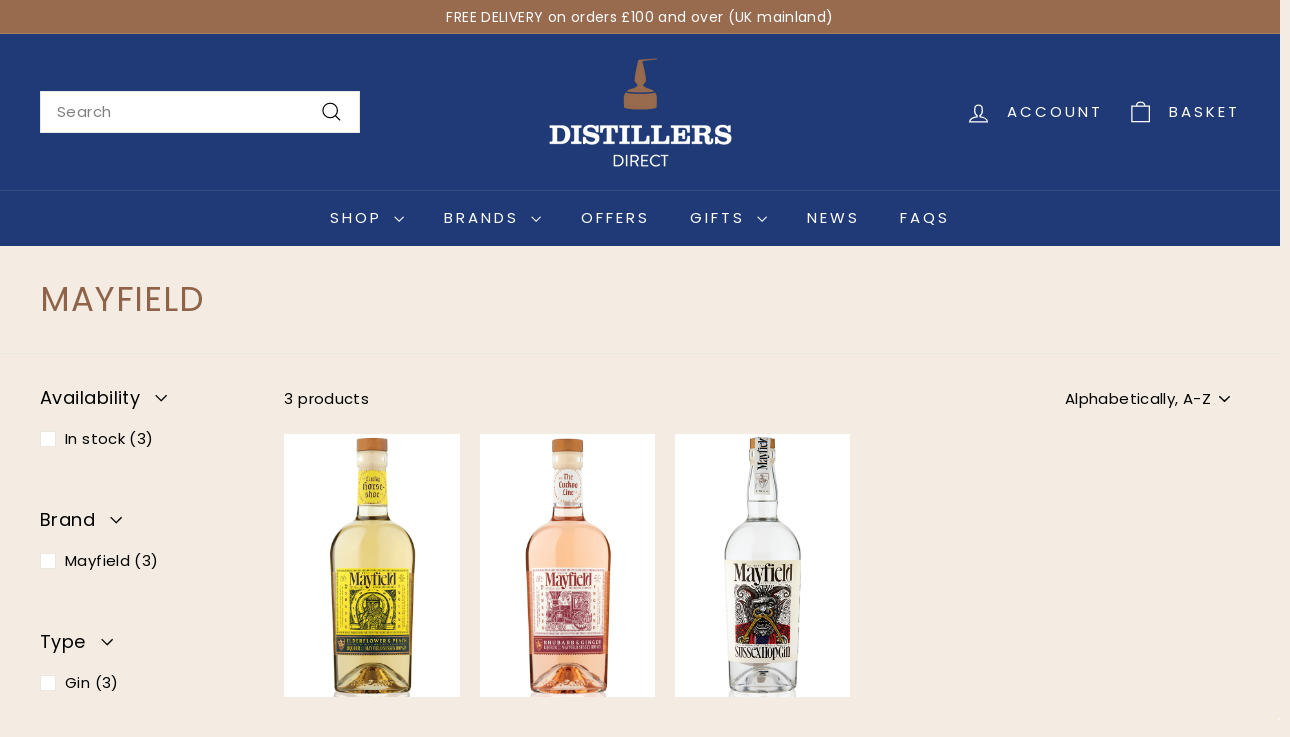

--- FILE ---
content_type: text/html; charset=utf-8
request_url: https://www.distillersdirect.com/collections/vendors?q=Mayfield
body_size: 47456
content:
<!doctype html>
<html class="no-js" lang="en" dir="ltr">
<head>
  <meta charset="utf-8">
  <meta http-equiv="X-UA-Compatible" content="IE=edge,chrome=1">
  <meta name="viewport" content="width=device-width,initial-scale=1">
  <meta name="theme-color" content="#203a77">
  <link rel="canonical" href="https://www.distillersdirect.com/collections/vendors?q=mayfield">
  <link rel="preconnect" href="https://fonts.shopifycdn.com" crossorigin>
  <link rel="dns-prefetch" href="https://ajax.googleapis.com">
  <link rel="dns-prefetch" href="https://maps.googleapis.com">
  <link rel="dns-prefetch" href="https://maps.gstatic.com"><link rel="shortcut icon" href="//www.distillersdirect.com/cdn/shop/files/distillers-favicon_32x32.png?v=1643823708" type="image/png" /><title>Mayfield
&ndash; Distillers Direct
</title>
<meta property="og:site_name" content="Distillers Direct">
  <meta property="og:url" content="https://www.distillersdirect.com/collections/vendors?q=mayfield">
  <meta property="og:title" content="Mayfield">
  <meta property="og:type" content="website">
  <meta property="og:description" content="Distillers Direct is an online drinks retailer. Premium spirits - vodka, gin, rum, cognac, tequila, liqueur and other wonderful niche spirits. Offering wholesale prices on the best quality spirits. Delivered direct to your door next day."><meta property="og:image" content="http://www.distillersdirect.com/cdn/shop/files/distillers-direct-logo_circle_f4c19876-65a2-4be7-89a3-90b9b5f3f88c.png?v=1628520180">
    <meta property="og:image:secure_url" content="https://www.distillersdirect.com/cdn/shop/files/distillers-direct-logo_circle_f4c19876-65a2-4be7-89a3-90b9b5f3f88c.png?v=1628520180">
    <meta property="og:image:width" content="500">
    <meta property="og:image:height" content="500"><meta name="twitter:site" content="@DistillerDirect">
  <meta name="twitter:card" content="summary_large_image">
  <meta name="twitter:title" content="Mayfield">
  <meta name="twitter:description" content="Distillers Direct is an online drinks retailer. Premium spirits - vodka, gin, rum, cognac, tequila, liqueur and other wonderful niche spirits. Offering wholesale prices on the best quality spirits. Delivered direct to your door next day.">
<style data-shopify>@font-face {
  font-family: Poppins;
  font-weight: 400;
  font-style: normal;
  font-display: swap;
  src: url("//www.distillersdirect.com/cdn/fonts/poppins/poppins_n4.0ba78fa5af9b0e1a374041b3ceaadf0a43b41362.woff2") format("woff2"),
       url("//www.distillersdirect.com/cdn/fonts/poppins/poppins_n4.214741a72ff2596839fc9760ee7a770386cf16ca.woff") format("woff");
}

  @font-face {
  font-family: Poppins;
  font-weight: 400;
  font-style: normal;
  font-display: swap;
  src: url("//www.distillersdirect.com/cdn/fonts/poppins/poppins_n4.0ba78fa5af9b0e1a374041b3ceaadf0a43b41362.woff2") format("woff2"),
       url("//www.distillersdirect.com/cdn/fonts/poppins/poppins_n4.214741a72ff2596839fc9760ee7a770386cf16ca.woff") format("woff");
}


  @font-face {
  font-family: Poppins;
  font-weight: 600;
  font-style: normal;
  font-display: swap;
  src: url("//www.distillersdirect.com/cdn/fonts/poppins/poppins_n6.aa29d4918bc243723d56b59572e18228ed0786f6.woff2") format("woff2"),
       url("//www.distillersdirect.com/cdn/fonts/poppins/poppins_n6.5f815d845fe073750885d5b7e619ee00e8111208.woff") format("woff");
}

  @font-face {
  font-family: Poppins;
  font-weight: 400;
  font-style: italic;
  font-display: swap;
  src: url("//www.distillersdirect.com/cdn/fonts/poppins/poppins_i4.846ad1e22474f856bd6b81ba4585a60799a9f5d2.woff2") format("woff2"),
       url("//www.distillersdirect.com/cdn/fonts/poppins/poppins_i4.56b43284e8b52fc64c1fd271f289a39e8477e9ec.woff") format("woff");
}

  @font-face {
  font-family: Poppins;
  font-weight: 600;
  font-style: italic;
  font-display: swap;
  src: url("//www.distillersdirect.com/cdn/fonts/poppins/poppins_i6.bb8044d6203f492888d626dafda3c2999253e8e9.woff2") format("woff2"),
       url("//www.distillersdirect.com/cdn/fonts/poppins/poppins_i6.e233dec1a61b1e7dead9f920159eda42280a02c3.woff") format("woff");
}

</style><link href="//www.distillersdirect.com/cdn/shop/t/33/assets/components.css?v=160572758152094646461724943149" rel="stylesheet" type="text/css" media="all" />
<style data-shopify>:root {
    --colorBody: #f4ece2;
    --colorBodyAlpha05: rgba(244, 236, 226, 0.05);
    --colorBodyDim: #ede0d0;

    --colorBorder: #e8e8e1;

    --colorBtnPrimary: #203a77;
    --colorBtnPrimaryLight: #2b4e9f;
    --colorBtnPrimaryDim: #1b3063;
    --colorBtnPrimaryText: #ffffff;

    --colorCartDot: #ba4444;
    --colorCartDotText: #fff;

    --colorFooter: #986a4e;
    --colorFooterBorder: #986a4e;
    --colorFooterText: #ffffff;

    --colorLink: #010101;

    --colorModalBg: rgba(15, 15, 15, 0.6);

    --colorNav: #203a77;
    --colorNavSearch: #ffffff;
    --colorNavText: #ffffff;

    --colorPrice: #010101;

    --colorSaleTag: #ba4444;
    --colorSaleTagText: #ffffff;

    --colorScheme1Text: #ffffff;
    --colorScheme1Bg: #d75d43;
    --colorScheme2Text: #000000;
    --colorScheme2Bg: #f4e3da;
    --colorScheme3Text: #000000;
    --colorScheme3Bg: #fcf4f1;

    --colorTextBody: #010101;
    --colorTextBodyAlpha005: rgba(1, 1, 1, 0.05);
    --colorTextBodyAlpha008: rgba(1, 1, 1, 0.08);
    --colorTextSavings: #ba4444;

    --colorToolbar: #986a4e;
    --colorToolbarText: #ffffff;

    --urlIcoSelect: url(//www.distillersdirect.com/cdn/shop/t/33/assets/ico-select.svg);
    --urlSwirlSvg: url(//www.distillersdirect.com/cdn/shop/t/33/assets/swirl.svg);

    --header-padding-bottom: 0;

    --pageTopPadding: 35px;
    --pageNarrow: 700px;
    --pageWidthPadding: 40px;
    --gridGutter: 22px;
    --indexSectionPadding: 60px;
    --sectionHeaderBottom: 40px;
    --collapsibleIconWidth: 12px;

    --sizeChartMargin: 30px 0;
    --sizeChartIconMargin: 5px;

    --newsletterReminderPadding: 20px 30px 20px 25px;

    --textFrameMargin: 10px;

    /*Shop Pay Installments*/
    --color-body-text: #010101;
    --color-body: #f4ece2;
    --color-bg: #f4ece2;

    --typeHeaderPrimary: Poppins;
    --typeHeaderFallback: sans-serif;
    --typeHeaderSize: 34px;
    --typeHeaderWeight: 400;
    --typeHeaderLineHeight: 1.1;
    --typeHeaderSpacing: 0.025em;

    --typeBasePrimary:Poppins;
    --typeBaseFallback:sans-serif;
    --typeBaseSize: 15px;
    --typeBaseWeight: 400;
    --typeBaseSpacing: 0.025em;
    --typeBaseLineHeight: 1.6;

    --colorSmallImageBg: #ffffff;
    --colorSmallImageBgDark: #f7f7f7;
    --colorLargeImageBg: #0f0f0f;
    --colorLargeImageBgLight: #303030;

    --iconWeight: 3px;
    --iconLinecaps: miter;

    
      --buttonRadius: 0;
      --btnPadding: 11px 20px;
    

    
      --roundness: 0;
    

    
      --gridThickness: 0;
    

    --productTileMargin: 0%;
    --collectionTileMargin: 0%;

    --swatchSize: 40px;
  }

  @media screen and (max-width: 768px) {
    :root {
      --pageTopPadding: 15px;
      --pageNarrow: 330px;
      --pageWidthPadding: 17px;
      --gridGutter: 16px;
      --indexSectionPadding: 40px;
      --sectionHeaderBottom: 25px;
      --collapsibleIconWidth: 10px;
      --textFrameMargin: 7px;
      --typeBaseSize: 13px;

      
        --roundness: 0;
        --btnPadding: 9px 17px;
      
    }
  }</style><link href="//www.distillersdirect.com/cdn/shop/t/33/assets/overrides.css?v=61671070734277095511724943199" rel="stylesheet" type="text/css" media="all" />
<style data-shopify>:root {
    --productGridPadding: 12px;
  }</style><script async crossorigin fetchpriority="high" src="/cdn/shopifycloud/importmap-polyfill/es-modules-shim.2.4.0.js"></script>
<script>
    document.documentElement.className = document.documentElement.className.replace('no-js', 'js');

    window.theme = window.theme || {};
    theme.routes = {
      home: "/",
      collections: "/collections",
      cart: "/cart.js",
      cartPage: "/cart",
      cartAdd: "/cart/add.js",
      cartChange: "/cart/change.js",
      search: "/search",
      predictiveSearch: "/search/suggest"
    };

    theme.strings = {
      soldOut: "Sold Out",
      unavailable: "Unavailable",
      inStockLabel: "In Stock",
      oneStockLabel: "Low stock - [count] item left",
      otherStockLabel: "Low stock - [count] items left",
      willNotShipUntil: "Ready to ship [date]",
      willBeInStockAfter: "Back in stock [date]",
      waitingForStock: "Backordered, shipping soon",
      savePrice: "Save [saved_amount]",
      cartEmpty: "Your cart is currently empty.",
      cartTermsConfirmation: "You must agree with the terms and conditions of sales to check out",
      searchCollections: "Collections",
      searchPages: "Pages",
      searchArticles: "Articles",
      maxQuantity: "You can only have [quantity] of [title] in your cart."
    };
    theme.settings = {
      cartType: "dropdown",
      isCustomerTemplate: false,
      moneyFormat: "£{{amount}}",
      saveType: "dollar",
      productImageSize: "portrait",
      productImageCover: false,
      predictiveSearch: true,
      predictiveSearchType: null,
      superScriptSetting: false,
      superScriptPrice: false,
      quickView: true,
      quickAdd: true,
      themeName: 'Expanse',
      themeVersion: "5.1.0"
    };
  </script><script type="importmap">
{
  "imports": {
    "@archetype-themes/scripts/config": "//www.distillersdirect.com/cdn/shop/t/33/assets/config.js?v=15099800528938078371724943150",
    "@archetype-themes/scripts/helpers/a11y": "//www.distillersdirect.com/cdn/shop/t/33/assets/a11y.js?v=114228441666679744341724943143",
    "@archetype-themes/scripts/helpers/ajax-renderer": "//www.distillersdirect.com/cdn/shop/t/33/assets/ajax-renderer.js?v=167707973626936292861724943143",
    "@archetype-themes/scripts/helpers/currency": "//www.distillersdirect.com/cdn/shop/t/33/assets/currency.js?v=14275331480271113601724943150",
    "@archetype-themes/scripts/helpers/delegate": "//www.distillersdirect.com/cdn/shop/t/33/assets/delegate.js?v=150733600779017316001724943150",
    "@archetype-themes/scripts/helpers/images": "//www.distillersdirect.com/cdn/shop/t/33/assets/images.js?v=154579799771787317231724943193",
    "@archetype-themes/scripts/helpers/init-globals": "//www.distillersdirect.com/cdn/shop/t/33/assets/init-globals.js?v=104437916016331824681724943193",
    "@archetype-themes/scripts/helpers/init-observer": "//www.distillersdirect.com/cdn/shop/t/33/assets/init-observer.js?v=151712110650051136771724943194",
    "@archetype-themes/scripts/helpers/library-loader": "//www.distillersdirect.com/cdn/shop/t/33/assets/library-loader.js?v=109812686109916403541724943195",
    "@archetype-themes/scripts/helpers/rte": "//www.distillersdirect.com/cdn/shop/t/33/assets/rte.js?v=124638893503654398791724943207",
    "@archetype-themes/scripts/helpers/sections": "//www.distillersdirect.com/cdn/shop/t/33/assets/sections.js?v=116270901756441952371724943218",
    "@archetype-themes/scripts/helpers/size-drawer": "//www.distillersdirect.com/cdn/shop/t/33/assets/size-drawer.js?v=16908746908081919891724943219",
    "@archetype-themes/scripts/helpers/utils": "//www.distillersdirect.com/cdn/shop/t/33/assets/utils.js?v=183768819557536265621724943222",
    "@archetype-themes/scripts/helpers/variants": "//www.distillersdirect.com/cdn/shop/t/33/assets/variants.js?v=3033049893411379561724943223",
    "@archetype-themes/scripts/helpers/vimeo": "//www.distillersdirect.com/cdn/shop/t/33/assets/vimeo.js?v=49611722598385318221724943224",
    "@archetype-themes/scripts/helpers/youtube": "//www.distillersdirect.com/cdn/shop/t/33/assets/youtube.js?v=68009855279585667491724943225",
    "@archetype-themes/scripts/modules/animation-observer": "//www.distillersdirect.com/cdn/shop/t/33/assets/animation-observer.js?v=110233317842681188241724943145",
    "@archetype-themes/scripts/modules/cart-api": "//www.distillersdirect.com/cdn/shop/t/33/assets/cart-api.js?v=177228419985507265221724943146",
    "@archetype-themes/scripts/modules/cart-drawer": "//www.distillersdirect.com/cdn/shop/t/33/assets/cart-drawer.js?v=127359067068143228651724943147",
    "@archetype-themes/scripts/modules/cart-form": "//www.distillersdirect.com/cdn/shop/t/33/assets/cart-form.js?v=21395295676605418851724943147",
    "@archetype-themes/scripts/modules/collapsibles": "//www.distillersdirect.com/cdn/shop/t/33/assets/collapsibles.js?v=125222459924536763791724943147",
    "@archetype-themes/scripts/modules/collection-sidebar": "//www.distillersdirect.com/cdn/shop/t/33/assets/collection-sidebar.js?v=102654819825539199081724943148",
    "@archetype-themes/scripts/modules/collection-template": "//www.distillersdirect.com/cdn/shop/t/33/assets/collection-template.js?v=138454779407648820021724943148",
    "@archetype-themes/scripts/modules/disclosure": "//www.distillersdirect.com/cdn/shop/t/33/assets/disclosure.js?v=24495297545550370831724943151",
    "@archetype-themes/scripts/modules/drawers": "//www.distillersdirect.com/cdn/shop/t/33/assets/drawers.js?v=90797109483806998381724943151",
    "@archetype-themes/scripts/modules/header-nav": "//www.distillersdirect.com/cdn/shop/t/33/assets/header-nav.js?v=178994820446749408801724943153",
    "@archetype-themes/scripts/modules/header-search": "//www.distillersdirect.com/cdn/shop/t/33/assets/header-search.js?v=96962303281191137591724943154",
    "@archetype-themes/scripts/modules/mobile-nav": "//www.distillersdirect.com/cdn/shop/t/33/assets/mobile-nav.js?v=65063705214388957511724943197",
    "@archetype-themes/scripts/modules/modal": "//www.distillersdirect.com/cdn/shop/t/33/assets/modal.js?v=45231143018390192411724943197",
    "@archetype-themes/scripts/modules/page-transitions": "//www.distillersdirect.com/cdn/shop/t/33/assets/page-transitions.js?v=72265230091955981801724943199",
    "@archetype-themes/scripts/modules/parallax": "//www.distillersdirect.com/cdn/shop/t/33/assets/parallax.js?v=20658553194097617601724943200",
    "@archetype-themes/scripts/modules/photoswipe": "//www.distillersdirect.com/cdn/shop/t/33/assets/photoswipe.js?v=133149125523312087301724943201",
    "@archetype-themes/scripts/modules/product": "//www.distillersdirect.com/cdn/shop/t/33/assets/product.js?v=136753110466918263191724943205",
    "@archetype-themes/scripts/modules/product-ajax-form": "//www.distillersdirect.com/cdn/shop/t/33/assets/product-ajax-form.js?v=162946062715521630471724943203",
    "@archetype-themes/scripts/modules/product-media": "//www.distillersdirect.com/cdn/shop/t/33/assets/product-media.js?v=7149764575920620621724943204",
    "@archetype-themes/scripts/modules/product-recommendations": "//www.distillersdirect.com/cdn/shop/t/33/assets/product-recommendations.js?v=3952864652872298261724943205",
    "@archetype-themes/scripts/modules/quantity-selectors": "//www.distillersdirect.com/cdn/shop/t/33/assets/quantity-selectors.js?v=180817540312099548121724943206",
    "@archetype-themes/scripts/modules/slideshow": "//www.distillersdirect.com/cdn/shop/t/33/assets/slideshow.js?v=176367255318002349761724943219",
    "@archetype-themes/scripts/modules/swatches": "//www.distillersdirect.com/cdn/shop/t/33/assets/swatches.js?v=103882278052475410121724943220",
    "@archetype-themes/scripts/modules/tool-tip": "//www.distillersdirect.com/cdn/shop/t/33/assets/tool-tip.js?v=15091627716861754341724943222",
    "@archetype-themes/scripts/modules/tool-tip-trigger": "//www.distillersdirect.com/cdn/shop/t/33/assets/tool-tip-trigger.js?v=34194649362372648151724943222",
    "@archetype-themes/scripts/modules/variant-availability": "//www.distillersdirect.com/cdn/shop/t/33/assets/variant-availability.js?v=106313593704684021601724943223",
    "@archetype-themes/scripts/modules/video-modal": "//www.distillersdirect.com/cdn/shop/t/33/assets/video-modal.js?v=5964877832267866681724943224",
    "@archetype-themes/scripts/modules/video-section": "//www.distillersdirect.com/cdn/shop/t/33/assets/video-section.js?v=38415978955926866351724943224",
    "@archetype-themes/scripts/vendors/animape": "//www.distillersdirect.com/cdn/shop/t/33/assets/animape.js?v=178659162638868078291724943144",
    "@archetype-themes/scripts/vendors/flickity": "//www.distillersdirect.com/cdn/shop/t/33/assets/flickity.js?v=48539322729379456441724943152",
    "@archetype-themes/scripts/vendors/flickity-fade": "//www.distillersdirect.com/cdn/shop/t/33/assets/flickity-fade.js?v=70708211373116380081724943152",
    "@archetype-themes/scripts/vendors/photoswipe-ui-default.min": "//www.distillersdirect.com/cdn/shop/t/33/assets/photoswipe-ui-default.min.js?v=52395271779278780601724943200",
    "@archetype-themes/scripts/vendors/photoswipe.min": "//www.distillersdirect.com/cdn/shop/t/33/assets/photoswipe.min.js?v=96706414436924913981724943201",
    "components/announcement-bar": "//www.distillersdirect.com/cdn/shop/t/33/assets/announcement-bar.js?v=30886685393339443611724943145",
    "components/gift-card-recipient-form": "//www.distillersdirect.com/cdn/shop/t/33/assets/gift-card-recipient-form.js?v=16415920452423038151724943153",
    "components/icon": "//www.distillersdirect.com/cdn/shop/t/33/assets/icon.js?v=169990152970447228441724943192",
    "components/image-element": "//www.distillersdirect.com/cdn/shop/t/33/assets/image-element.js?v=67904638915550080461724943192",
    "components/lightbox": "//www.distillersdirect.com/cdn/shop/t/33/assets/lightbox.js?v=177529825473141699571724943195",
    "components/newsletter-reminder": "//www.distillersdirect.com/cdn/shop/t/33/assets/newsletter-reminder.js?v=158689173741753302301724943197",
    "components/predictive-search": "//www.distillersdirect.com/cdn/shop/t/33/assets/predictive-search.js?v=106402303971169922441724943202",
    "components/price-range": "//www.distillersdirect.com/cdn/shop/t/33/assets/price-range.js?v=181072884619090886471724943202",
    "components/product-complementary": "//www.distillersdirect.com/cdn/shop/t/33/assets/product-complementary.js?v=115010611336991946551724943203",
    "components/product-grid-item": "//www.distillersdirect.com/cdn/shop/t/33/assets/product-grid-item.js?v=52854375093933269701724943204",
    "components/product-images": "//www.distillersdirect.com/cdn/shop/t/33/assets/product-images.js?v=165385719376091763651724943204",
    "components/quick-add": "//www.distillersdirect.com/cdn/shop/t/33/assets/quick-add.js?v=81927692390222238661724943206",
    "components/quick-shop": "//www.distillersdirect.com/cdn/shop/t/33/assets/quick-shop.js?v=95554821765998877021724943206",
    "components/section-advanced-accordion": "//www.distillersdirect.com/cdn/shop/t/33/assets/section-advanced-accordion.js?v=29351542160259749761724943207",
    "components/section-age-verification-popup": "//www.distillersdirect.com/cdn/shop/t/33/assets/section-age-verification-popup.js?v=570856957843724541724943208",
    "components/section-background-image-text": "//www.distillersdirect.com/cdn/shop/t/33/assets/section-background-image-text.js?v=134193327559148673711724943208",
    "components/section-collection-header": "//www.distillersdirect.com/cdn/shop/t/33/assets/section-collection-header.js?v=62104955657552942271724943208",
    "components/section-countdown": "//www.distillersdirect.com/cdn/shop/t/33/assets/section-countdown.js?v=124122001777650735791724943209",
    "components/section-featured-collection": "//www.distillersdirect.com/cdn/shop/t/33/assets/section-featured-collection.js?v=70396313371272205741724943209",
    "components/section-footer": "//www.distillersdirect.com/cdn/shop/t/33/assets/section-footer.js?v=143843864055408484941724943209",
    "components/section-header": "//www.distillersdirect.com/cdn/shop/t/33/assets/section-header.js?v=31084278283088437681724943210",
    "components/section-hero-video": "//www.distillersdirect.com/cdn/shop/t/33/assets/section-hero-video.js?v=138616389493027501011724943210",
    "components/section-hotspots": "//www.distillersdirect.com/cdn/shop/t/33/assets/section-hotspots.js?v=118949170610172005021724943211",
    "components/section-image-compare": "//www.distillersdirect.com/cdn/shop/t/33/assets/section-image-compare.js?v=25526173009852246331724943211",
    "components/section-main-cart": "//www.distillersdirect.com/cdn/shop/t/33/assets/section-main-cart.js?v=102282689976117535291724943211",
    "components/section-main-collection": "//www.distillersdirect.com/cdn/shop/t/33/assets/section-main-collection.js?v=178808321021703902081724943212",
    "components/section-main-product": "//www.distillersdirect.com/cdn/shop/t/33/assets/section-main-product.js?v=48829736225712131391724943212",
    "components/section-main-search": "//www.distillersdirect.com/cdn/shop/t/33/assets/section-main-search.js?v=91363574603513782361724943213",
    "components/section-map": "//www.distillersdirect.com/cdn/shop/t/33/assets/section-map.js?v=62409255708494077951724943213",
    "components/section-media-text": "//www.distillersdirect.com/cdn/shop/t/33/assets/section-media-text.js?v=82647628925002924311724943213",
    "components/section-more-products-vendor": "//www.distillersdirect.com/cdn/shop/t/33/assets/section-more-products-vendor.js?v=156950098812764376531724943214",
    "components/section-newsletter-popup": "//www.distillersdirect.com/cdn/shop/t/33/assets/section-newsletter-popup.js?v=170953806956104469461724943214",
    "components/section-password-header": "//www.distillersdirect.com/cdn/shop/t/33/assets/section-password-header.js?v=152732804639088855281724943214",
    "components/section-product-recommendations": "//www.distillersdirect.com/cdn/shop/t/33/assets/section-product-recommendations.js?v=68463675784327451211724943215",
    "components/section-promo-grid": "//www.distillersdirect.com/cdn/shop/t/33/assets/section-promo-grid.js?v=111576400653284386401724943215",
    "components/section-recently-viewed": "//www.distillersdirect.com/cdn/shop/t/33/assets/section-recently-viewed.js?v=98926481457392478881724943215",
    "components/section-slideshow": "//www.distillersdirect.com/cdn/shop/t/33/assets/section-slideshow.js?v=78404926763425096301724943217",
    "components/section-slideshow-image": "//www.distillersdirect.com/cdn/shop/t/33/assets/section-slideshow-image.js?v=78404926763425096301724943216",
    "components/section-slideshow-split": "//www.distillersdirect.com/cdn/shop/t/33/assets/section-slideshow-split.js?v=78404926763425096301724943216",
    "components/section-store-availability": "//www.distillersdirect.com/cdn/shop/t/33/assets/section-store-availability.js?v=13634955709283234651724943217",
    "components/section-testimonials": "//www.distillersdirect.com/cdn/shop/t/33/assets/section-testimonials.js?v=135504612583298795321724943217",
    "components/section-toolbar": "//www.distillersdirect.com/cdn/shop/t/33/assets/section-toolbar.js?v=40810883655964320851724943218",
    "js-cookie": "//www.distillersdirect.com/cdn/shop/t/33/assets/js.cookie.mjs?v=38015963105781969301724943194",
    "nouislider": "//www.distillersdirect.com/cdn/shop/t/33/assets/nouislider.js?v=100438778919154896961724943198"
  }
}
</script><script>
  if (!(HTMLScriptElement.supports && HTMLScriptElement.supports('importmap'))) {
    const el = document.createElement('script');
    el.async = true;
    el.src = "//www.distillersdirect.com/cdn/shop/t/33/assets/es-module-shims.min.js?v=63404930985865369141724943152";
    document.head.appendChild(el);
  }
</script>
<script type="module" src="//www.distillersdirect.com/cdn/shop/t/33/assets/is-land.min.js?v=174197206692620727541724943194"></script>


<script type="module">
  try {
    const importMap = document.querySelector('script[type="importmap"]');
    const importMapJson = JSON.parse(importMap.textContent);
    const importMapModules = Object.values(importMapJson.imports);
    for (let i = 0; i < importMapModules.length; i++) {
      const link = document.createElement('link');
      link.rel = 'modulepreload';
      link.href = importMapModules[i];
      document.head.appendChild(link);
    }
  } catch (e) {
    console.error(e);
  }
</script>
<script>window.performance && window.performance.mark && window.performance.mark('shopify.content_for_header.start');</script><meta name="google-site-verification" content="lhgeHWPZ6Ge1Ce1gOpXaFvOk6933ETORXTMUnBnipb4">
<meta id="shopify-digital-wallet" name="shopify-digital-wallet" content="/56753586357/digital_wallets/dialog">
<meta name="shopify-checkout-api-token" content="86d019200cbb10c79fd977eb895dc9dd">
<meta id="in-context-paypal-metadata" data-shop-id="56753586357" data-venmo-supported="false" data-environment="production" data-locale="en_US" data-paypal-v4="true" data-currency="GBP">
<script async="async" src="/checkouts/internal/preloads.js?locale=en-GB"></script>
<link rel="preconnect" href="https://shop.app" crossorigin="anonymous">
<script async="async" src="https://shop.app/checkouts/internal/preloads.js?locale=en-GB&shop_id=56753586357" crossorigin="anonymous"></script>
<script id="apple-pay-shop-capabilities" type="application/json">{"shopId":56753586357,"countryCode":"GB","currencyCode":"GBP","merchantCapabilities":["supports3DS"],"merchantId":"gid:\/\/shopify\/Shop\/56753586357","merchantName":"Distillers Direct","requiredBillingContactFields":["postalAddress","email","phone"],"requiredShippingContactFields":["postalAddress","email","phone"],"shippingType":"shipping","supportedNetworks":["visa","maestro","masterCard","amex","discover","elo"],"total":{"type":"pending","label":"Distillers Direct","amount":"1.00"},"shopifyPaymentsEnabled":true,"supportsSubscriptions":true}</script>
<script id="shopify-features" type="application/json">{"accessToken":"86d019200cbb10c79fd977eb895dc9dd","betas":["rich-media-storefront-analytics"],"domain":"www.distillersdirect.com","predictiveSearch":true,"shopId":56753586357,"locale":"en"}</script>
<script>var Shopify = Shopify || {};
Shopify.shop = "distillers-direct.myshopify.com";
Shopify.locale = "en";
Shopify.currency = {"active":"GBP","rate":"1.0"};
Shopify.country = "GB";
Shopify.theme = {"name":"Distillers Direct [poa]","id":137953542325,"schema_name":"Expanse","schema_version":"5.1.0","theme_store_id":902,"role":"main"};
Shopify.theme.handle = "null";
Shopify.theme.style = {"id":null,"handle":null};
Shopify.cdnHost = "www.distillersdirect.com/cdn";
Shopify.routes = Shopify.routes || {};
Shopify.routes.root = "/";</script>
<script type="module">!function(o){(o.Shopify=o.Shopify||{}).modules=!0}(window);</script>
<script>!function(o){function n(){var o=[];function n(){o.push(Array.prototype.slice.apply(arguments))}return n.q=o,n}var t=o.Shopify=o.Shopify||{};t.loadFeatures=n(),t.autoloadFeatures=n()}(window);</script>
<script>
  window.ShopifyPay = window.ShopifyPay || {};
  window.ShopifyPay.apiHost = "shop.app\/pay";
  window.ShopifyPay.redirectState = null;
</script>
<script id="shop-js-analytics" type="application/json">{"pageType":"collection"}</script>
<script defer="defer" async type="module" src="//www.distillersdirect.com/cdn/shopifycloud/shop-js/modules/v2/client.init-shop-cart-sync_BT-GjEfc.en.esm.js"></script>
<script defer="defer" async type="module" src="//www.distillersdirect.com/cdn/shopifycloud/shop-js/modules/v2/chunk.common_D58fp_Oc.esm.js"></script>
<script defer="defer" async type="module" src="//www.distillersdirect.com/cdn/shopifycloud/shop-js/modules/v2/chunk.modal_xMitdFEc.esm.js"></script>
<script type="module">
  await import("//www.distillersdirect.com/cdn/shopifycloud/shop-js/modules/v2/client.init-shop-cart-sync_BT-GjEfc.en.esm.js");
await import("//www.distillersdirect.com/cdn/shopifycloud/shop-js/modules/v2/chunk.common_D58fp_Oc.esm.js");
await import("//www.distillersdirect.com/cdn/shopifycloud/shop-js/modules/v2/chunk.modal_xMitdFEc.esm.js");

  window.Shopify.SignInWithShop?.initShopCartSync?.({"fedCMEnabled":true,"windoidEnabled":true});

</script>
<script>
  window.Shopify = window.Shopify || {};
  if (!window.Shopify.featureAssets) window.Shopify.featureAssets = {};
  window.Shopify.featureAssets['shop-js'] = {"shop-cart-sync":["modules/v2/client.shop-cart-sync_DZOKe7Ll.en.esm.js","modules/v2/chunk.common_D58fp_Oc.esm.js","modules/v2/chunk.modal_xMitdFEc.esm.js"],"init-fed-cm":["modules/v2/client.init-fed-cm_B6oLuCjv.en.esm.js","modules/v2/chunk.common_D58fp_Oc.esm.js","modules/v2/chunk.modal_xMitdFEc.esm.js"],"shop-cash-offers":["modules/v2/client.shop-cash-offers_D2sdYoxE.en.esm.js","modules/v2/chunk.common_D58fp_Oc.esm.js","modules/v2/chunk.modal_xMitdFEc.esm.js"],"shop-login-button":["modules/v2/client.shop-login-button_QeVjl5Y3.en.esm.js","modules/v2/chunk.common_D58fp_Oc.esm.js","modules/v2/chunk.modal_xMitdFEc.esm.js"],"pay-button":["modules/v2/client.pay-button_DXTOsIq6.en.esm.js","modules/v2/chunk.common_D58fp_Oc.esm.js","modules/v2/chunk.modal_xMitdFEc.esm.js"],"shop-button":["modules/v2/client.shop-button_DQZHx9pm.en.esm.js","modules/v2/chunk.common_D58fp_Oc.esm.js","modules/v2/chunk.modal_xMitdFEc.esm.js"],"avatar":["modules/v2/client.avatar_BTnouDA3.en.esm.js"],"init-windoid":["modules/v2/client.init-windoid_CR1B-cfM.en.esm.js","modules/v2/chunk.common_D58fp_Oc.esm.js","modules/v2/chunk.modal_xMitdFEc.esm.js"],"init-shop-for-new-customer-accounts":["modules/v2/client.init-shop-for-new-customer-accounts_C_vY_xzh.en.esm.js","modules/v2/client.shop-login-button_QeVjl5Y3.en.esm.js","modules/v2/chunk.common_D58fp_Oc.esm.js","modules/v2/chunk.modal_xMitdFEc.esm.js"],"init-shop-email-lookup-coordinator":["modules/v2/client.init-shop-email-lookup-coordinator_BI7n9ZSv.en.esm.js","modules/v2/chunk.common_D58fp_Oc.esm.js","modules/v2/chunk.modal_xMitdFEc.esm.js"],"init-shop-cart-sync":["modules/v2/client.init-shop-cart-sync_BT-GjEfc.en.esm.js","modules/v2/chunk.common_D58fp_Oc.esm.js","modules/v2/chunk.modal_xMitdFEc.esm.js"],"shop-toast-manager":["modules/v2/client.shop-toast-manager_DiYdP3xc.en.esm.js","modules/v2/chunk.common_D58fp_Oc.esm.js","modules/v2/chunk.modal_xMitdFEc.esm.js"],"init-customer-accounts":["modules/v2/client.init-customer-accounts_D9ZNqS-Q.en.esm.js","modules/v2/client.shop-login-button_QeVjl5Y3.en.esm.js","modules/v2/chunk.common_D58fp_Oc.esm.js","modules/v2/chunk.modal_xMitdFEc.esm.js"],"init-customer-accounts-sign-up":["modules/v2/client.init-customer-accounts-sign-up_iGw4briv.en.esm.js","modules/v2/client.shop-login-button_QeVjl5Y3.en.esm.js","modules/v2/chunk.common_D58fp_Oc.esm.js","modules/v2/chunk.modal_xMitdFEc.esm.js"],"shop-follow-button":["modules/v2/client.shop-follow-button_CqMgW2wH.en.esm.js","modules/v2/chunk.common_D58fp_Oc.esm.js","modules/v2/chunk.modal_xMitdFEc.esm.js"],"checkout-modal":["modules/v2/client.checkout-modal_xHeaAweL.en.esm.js","modules/v2/chunk.common_D58fp_Oc.esm.js","modules/v2/chunk.modal_xMitdFEc.esm.js"],"shop-login":["modules/v2/client.shop-login_D91U-Q7h.en.esm.js","modules/v2/chunk.common_D58fp_Oc.esm.js","modules/v2/chunk.modal_xMitdFEc.esm.js"],"lead-capture":["modules/v2/client.lead-capture_BJmE1dJe.en.esm.js","modules/v2/chunk.common_D58fp_Oc.esm.js","modules/v2/chunk.modal_xMitdFEc.esm.js"],"payment-terms":["modules/v2/client.payment-terms_Ci9AEqFq.en.esm.js","modules/v2/chunk.common_D58fp_Oc.esm.js","modules/v2/chunk.modal_xMitdFEc.esm.js"]};
</script>
<script>(function() {
  var isLoaded = false;
  function asyncLoad() {
    if (isLoaded) return;
    isLoaded = true;
    var urls = ["https:\/\/cdn.ordersify.com\/sdk\/productalerts-shopify.js?shop=distillers-direct.myshopify.com","https:\/\/egw-app.herokuapp.com\/get_script\/e1735a3ef50c11eb81ac8236d493d2c6.js?v=962736\u0026shop=distillers-direct.myshopify.com"];
    for (var i = 0; i < urls.length; i++) {
      var s = document.createElement('script');
      s.type = 'text/javascript';
      s.async = true;
      s.src = urls[i];
      var x = document.getElementsByTagName('script')[0];
      x.parentNode.insertBefore(s, x);
    }
  };
  if(window.attachEvent) {
    window.attachEvent('onload', asyncLoad);
  } else {
    window.addEventListener('load', asyncLoad, false);
  }
})();</script>
<script id="__st">var __st={"a":56753586357,"offset":0,"reqid":"ee7d5092-eb2d-450f-abef-2fd91e554ff8-1769037622","pageurl":"www.distillersdirect.com\/collections\/vendors?q=Mayfield","u":"6baee18afdab","p":"vendors"};</script>
<script>window.ShopifyPaypalV4VisibilityTracking = true;</script>
<script id="captcha-bootstrap">!function(){'use strict';const t='contact',e='account',n='new_comment',o=[[t,t],['blogs',n],['comments',n],[t,'customer']],c=[[e,'customer_login'],[e,'guest_login'],[e,'recover_customer_password'],[e,'create_customer']],r=t=>t.map((([t,e])=>`form[action*='/${t}']:not([data-nocaptcha='true']) input[name='form_type'][value='${e}']`)).join(','),a=t=>()=>t?[...document.querySelectorAll(t)].map((t=>t.form)):[];function s(){const t=[...o],e=r(t);return a(e)}const i='password',u='form_key',d=['recaptcha-v3-token','g-recaptcha-response','h-captcha-response',i],f=()=>{try{return window.sessionStorage}catch{return}},m='__shopify_v',_=t=>t.elements[u];function p(t,e,n=!1){try{const o=window.sessionStorage,c=JSON.parse(o.getItem(e)),{data:r}=function(t){const{data:e,action:n}=t;return t[m]||n?{data:e,action:n}:{data:t,action:n}}(c);for(const[e,n]of Object.entries(r))t.elements[e]&&(t.elements[e].value=n);n&&o.removeItem(e)}catch(o){console.error('form repopulation failed',{error:o})}}const l='form_type',E='cptcha';function T(t){t.dataset[E]=!0}const w=window,h=w.document,L='Shopify',v='ce_forms',y='captcha';let A=!1;((t,e)=>{const n=(g='f06e6c50-85a8-45c8-87d0-21a2b65856fe',I='https://cdn.shopify.com/shopifycloud/storefront-forms-hcaptcha/ce_storefront_forms_captcha_hcaptcha.v1.5.2.iife.js',D={infoText:'Protected by hCaptcha',privacyText:'Privacy',termsText:'Terms'},(t,e,n)=>{const o=w[L][v],c=o.bindForm;if(c)return c(t,g,e,D).then(n);var r;o.q.push([[t,g,e,D],n]),r=I,A||(h.body.append(Object.assign(h.createElement('script'),{id:'captcha-provider',async:!0,src:r})),A=!0)});var g,I,D;w[L]=w[L]||{},w[L][v]=w[L][v]||{},w[L][v].q=[],w[L][y]=w[L][y]||{},w[L][y].protect=function(t,e){n(t,void 0,e),T(t)},Object.freeze(w[L][y]),function(t,e,n,w,h,L){const[v,y,A,g]=function(t,e,n){const i=e?o:[],u=t?c:[],d=[...i,...u],f=r(d),m=r(i),_=r(d.filter((([t,e])=>n.includes(e))));return[a(f),a(m),a(_),s()]}(w,h,L),I=t=>{const e=t.target;return e instanceof HTMLFormElement?e:e&&e.form},D=t=>v().includes(t);t.addEventListener('submit',(t=>{const e=I(t);if(!e)return;const n=D(e)&&!e.dataset.hcaptchaBound&&!e.dataset.recaptchaBound,o=_(e),c=g().includes(e)&&(!o||!o.value);(n||c)&&t.preventDefault(),c&&!n&&(function(t){try{if(!f())return;!function(t){const e=f();if(!e)return;const n=_(t);if(!n)return;const o=n.value;o&&e.removeItem(o)}(t);const e=Array.from(Array(32),(()=>Math.random().toString(36)[2])).join('');!function(t,e){_(t)||t.append(Object.assign(document.createElement('input'),{type:'hidden',name:u})),t.elements[u].value=e}(t,e),function(t,e){const n=f();if(!n)return;const o=[...t.querySelectorAll(`input[type='${i}']`)].map((({name:t})=>t)),c=[...d,...o],r={};for(const[a,s]of new FormData(t).entries())c.includes(a)||(r[a]=s);n.setItem(e,JSON.stringify({[m]:1,action:t.action,data:r}))}(t,e)}catch(e){console.error('failed to persist form',e)}}(e),e.submit())}));const S=(t,e)=>{t&&!t.dataset[E]&&(n(t,e.some((e=>e===t))),T(t))};for(const o of['focusin','change'])t.addEventListener(o,(t=>{const e=I(t);D(e)&&S(e,y())}));const B=e.get('form_key'),M=e.get(l),P=B&&M;t.addEventListener('DOMContentLoaded',(()=>{const t=y();if(P)for(const e of t)e.elements[l].value===M&&p(e,B);[...new Set([...A(),...v().filter((t=>'true'===t.dataset.shopifyCaptcha))])].forEach((e=>S(e,t)))}))}(h,new URLSearchParams(w.location.search),n,t,e,['guest_login'])})(!0,!0)}();</script>
<script integrity="sha256-4kQ18oKyAcykRKYeNunJcIwy7WH5gtpwJnB7kiuLZ1E=" data-source-attribution="shopify.loadfeatures" defer="defer" src="//www.distillersdirect.com/cdn/shopifycloud/storefront/assets/storefront/load_feature-a0a9edcb.js" crossorigin="anonymous"></script>
<script crossorigin="anonymous" defer="defer" src="//www.distillersdirect.com/cdn/shopifycloud/storefront/assets/shopify_pay/storefront-65b4c6d7.js?v=20250812"></script>
<script data-source-attribution="shopify.dynamic_checkout.dynamic.init">var Shopify=Shopify||{};Shopify.PaymentButton=Shopify.PaymentButton||{isStorefrontPortableWallets:!0,init:function(){window.Shopify.PaymentButton.init=function(){};var t=document.createElement("script");t.src="https://www.distillersdirect.com/cdn/shopifycloud/portable-wallets/latest/portable-wallets.en.js",t.type="module",document.head.appendChild(t)}};
</script>
<script data-source-attribution="shopify.dynamic_checkout.buyer_consent">
  function portableWalletsHideBuyerConsent(e){var t=document.getElementById("shopify-buyer-consent"),n=document.getElementById("shopify-subscription-policy-button");t&&n&&(t.classList.add("hidden"),t.setAttribute("aria-hidden","true"),n.removeEventListener("click",e))}function portableWalletsShowBuyerConsent(e){var t=document.getElementById("shopify-buyer-consent"),n=document.getElementById("shopify-subscription-policy-button");t&&n&&(t.classList.remove("hidden"),t.removeAttribute("aria-hidden"),n.addEventListener("click",e))}window.Shopify?.PaymentButton&&(window.Shopify.PaymentButton.hideBuyerConsent=portableWalletsHideBuyerConsent,window.Shopify.PaymentButton.showBuyerConsent=portableWalletsShowBuyerConsent);
</script>
<script data-source-attribution="shopify.dynamic_checkout.cart.bootstrap">document.addEventListener("DOMContentLoaded",(function(){function t(){return document.querySelector("shopify-accelerated-checkout-cart, shopify-accelerated-checkout")}if(t())Shopify.PaymentButton.init();else{new MutationObserver((function(e,n){t()&&(Shopify.PaymentButton.init(),n.disconnect())})).observe(document.body,{childList:!0,subtree:!0})}}));
</script>
<script id='scb4127' type='text/javascript' async='' src='https://www.distillersdirect.com/cdn/shopifycloud/privacy-banner/storefront-banner.js'></script><link id="shopify-accelerated-checkout-styles" rel="stylesheet" media="screen" href="https://www.distillersdirect.com/cdn/shopifycloud/portable-wallets/latest/accelerated-checkout-backwards-compat.css" crossorigin="anonymous">
<style id="shopify-accelerated-checkout-cart">
        #shopify-buyer-consent {
  margin-top: 1em;
  display: inline-block;
  width: 100%;
}

#shopify-buyer-consent.hidden {
  display: none;
}

#shopify-subscription-policy-button {
  background: none;
  border: none;
  padding: 0;
  text-decoration: underline;
  font-size: inherit;
  cursor: pointer;
}

#shopify-subscription-policy-button::before {
  box-shadow: none;
}

      </style>

<script>window.performance && window.performance.mark && window.performance.mark('shopify.content_for_header.end');</script>

  <script src="//www.distillersdirect.com/cdn/shop/t/33/assets/theme.js?v=77167323714411244521724943221" defer="defer"></script>

  <link href="//www.distillersdirect.com/cdn/shop/t/33/assets/skylight.css?v=45698283133277658181741690421" rel="stylesheet" type="text/css" media="all" />

  <!-- TrustBox script -->
  <script type="text/javascript" src="//widget.trustpilot.com/bootstrap/v5/tp.widget.bootstrap.min.js" async></script>
  <!-- End TrustBox script -->
  
<!-- BEGIN app block: shopify://apps/eg-auto-add-to-cart/blocks/app-embed/0f7d4f74-1e89-4820-aec4-6564d7e535d2 -->










  
    <script
      async
      type="text/javascript"
      src="https://cdn.506.io/eg/script.js?shop=distillers-direct.myshopify.com&v=7"
    ></script>
  



  <meta id="easygift-shop" itemid="c2hvcF8kXzE3NjkwMzc2MjI=" content="{&quot;isInstalled&quot;:true,&quot;installedOn&quot;:&quot;2025-11-06T11:57:43.123Z&quot;,&quot;appVersion&quot;:&quot;3.0&quot;,&quot;subscriptionName&quot;:&quot;Standard&quot;,&quot;cartAnalytics&quot;:true,&quot;freeTrialEndsOn&quot;:null,&quot;settings&quot;:{&quot;reminderBannerStyle&quot;:{&quot;position&quot;:{&quot;horizontal&quot;:&quot;right&quot;,&quot;vertical&quot;:&quot;bottom&quot;},&quot;closingMode&quot;:&quot;doNotAutoClose&quot;,&quot;cssStyles&quot;:&quot;&quot;,&quot;displayAfter&quot;:5,&quot;headerText&quot;:&quot;&quot;,&quot;imageUrl&quot;:null,&quot;primaryColor&quot;:&quot;#000000&quot;,&quot;reshowBannerAfter&quot;:&quot;everyNewSession&quot;,&quot;selfcloseAfter&quot;:5,&quot;showImage&quot;:false,&quot;subHeaderText&quot;:&quot;&quot;},&quot;addedItemIdentifier&quot;:&quot;_Gifted&quot;,&quot;ignoreOtherAppLineItems&quot;:null,&quot;customVariantsInfoLifetimeMins&quot;:1440,&quot;redirectPath&quot;:null,&quot;ignoreNonStandardCartRequests&quot;:false,&quot;bannerStyle&quot;:{&quot;position&quot;:{&quot;horizontal&quot;:&quot;right&quot;,&quot;vertical&quot;:&quot;bottom&quot;},&quot;cssStyles&quot;:null,&quot;primaryColor&quot;:&quot;#000000&quot;},&quot;themePresetId&quot;:null,&quot;notificationStyle&quot;:{&quot;position&quot;:{&quot;horizontal&quot;:null,&quot;vertical&quot;:null},&quot;cssStyles&quot;:null,&quot;duration&quot;:null,&quot;hasCustomizations&quot;:false,&quot;primaryColor&quot;:null},&quot;fetchCartData&quot;:false,&quot;useLocalStorage&quot;:{&quot;enabled&quot;:false,&quot;expiryMinutes&quot;:null},&quot;popupStyle&quot;:{&quot;closeModalOutsideClick&quot;:true,&quot;addButtonText&quot;:null,&quot;cssStyles&quot;:null,&quot;dismissButtonText&quot;:null,&quot;hasCustomizations&quot;:false,&quot;imageUrl&quot;:null,&quot;outOfStockButtonText&quot;:null,&quot;primaryColor&quot;:null,&quot;secondaryColor&quot;:null,&quot;showProductLink&quot;:false,&quot;subscriptionLabel&quot;:null},&quot;refreshAfterBannerClick&quot;:false,&quot;disableReapplyRules&quot;:false,&quot;disableReloadOnFailedAddition&quot;:false,&quot;autoReloadCartPage&quot;:false,&quot;ajaxRedirectPath&quot;:null,&quot;allowSimultaneousRequests&quot;:false,&quot;applyRulesOnCheckout&quot;:false,&quot;enableCartCtrlOverrides&quot;:true,&quot;scriptSettings&quot;:{&quot;branding&quot;:{&quot;removalRequestSent&quot;:null,&quot;show&quot;:false},&quot;productPageRedirection&quot;:{&quot;enabled&quot;:false,&quot;products&quot;:[],&quot;redirectionURL&quot;:&quot;\/&quot;},&quot;debugging&quot;:{&quot;enabled&quot;:false,&quot;enabledOn&quot;:null,&quot;stringifyObj&quot;:false},&quot;customCSS&quot;:null,&quot;decodePayload&quot;:false,&quot;delayUpdates&quot;:2000,&quot;enableBuyNowInterceptions&quot;:false,&quot;fetchCartDataBeforeRequest&quot;:false,&quot;fetchProductInfoFromSavedDomain&quot;:false,&quot;hideAlertsOnFrontend&quot;:false,&quot;hideGiftedPropertyText&quot;:false,&quot;removeEGPropertyFromSplitActionLineItems&quot;:false,&quot;removeProductsAddedFromExpiredRules&quot;:false,&quot;useFinalPrice&quot;:false}},&quot;translations&quot;:null,&quot;defaultLocale&quot;:&quot;en&quot;,&quot;shopDomain&quot;:&quot;www.distillersdirect.com&quot;}">


<script defer>
  (async function() {
    try {

      const blockVersion = "v3"
      if (blockVersion != "v3") {
        return
      }

      let metaErrorFlag = false;
      if (metaErrorFlag) {
        return
      }

      // Parse metafields as JSON
      const metafields = {};

      // Process metafields in JavaScript
      let savedRulesArray = [];
      for (const [key, value] of Object.entries(metafields)) {
        if (value) {
          for (const prop in value) {
            // avoiding Object.Keys for performance gain -- no need to make an array of keys.
            savedRulesArray.push(value);
            break;
          }
        }
      }

      const metaTag = document.createElement('meta');
      metaTag.id = 'easygift-rules';
      metaTag.content = JSON.stringify(savedRulesArray);
      metaTag.setAttribute('itemid', 'cnVsZXNfJF8xNzY5MDM3NjIy');

      document.head.appendChild(metaTag);
      } catch (err) {
        
      }
  })();
</script>


  <script
    type="text/javascript"
    defer
  >

    (function () {
      try {
        window.EG_INFO = window.EG_INFO || {};
        var shopInfo = {"isInstalled":true,"installedOn":"2025-11-06T11:57:43.123Z","appVersion":"3.0","subscriptionName":"Standard","cartAnalytics":true,"freeTrialEndsOn":null,"settings":{"reminderBannerStyle":{"position":{"horizontal":"right","vertical":"bottom"},"closingMode":"doNotAutoClose","cssStyles":"","displayAfter":5,"headerText":"","imageUrl":null,"primaryColor":"#000000","reshowBannerAfter":"everyNewSession","selfcloseAfter":5,"showImage":false,"subHeaderText":""},"addedItemIdentifier":"_Gifted","ignoreOtherAppLineItems":null,"customVariantsInfoLifetimeMins":1440,"redirectPath":null,"ignoreNonStandardCartRequests":false,"bannerStyle":{"position":{"horizontal":"right","vertical":"bottom"},"cssStyles":null,"primaryColor":"#000000"},"themePresetId":null,"notificationStyle":{"position":{"horizontal":null,"vertical":null},"cssStyles":null,"duration":null,"hasCustomizations":false,"primaryColor":null},"fetchCartData":false,"useLocalStorage":{"enabled":false,"expiryMinutes":null},"popupStyle":{"closeModalOutsideClick":true,"addButtonText":null,"cssStyles":null,"dismissButtonText":null,"hasCustomizations":false,"imageUrl":null,"outOfStockButtonText":null,"primaryColor":null,"secondaryColor":null,"showProductLink":false,"subscriptionLabel":null},"refreshAfterBannerClick":false,"disableReapplyRules":false,"disableReloadOnFailedAddition":false,"autoReloadCartPage":false,"ajaxRedirectPath":null,"allowSimultaneousRequests":false,"applyRulesOnCheckout":false,"enableCartCtrlOverrides":true,"scriptSettings":{"branding":{"removalRequestSent":null,"show":false},"productPageRedirection":{"enabled":false,"products":[],"redirectionURL":"\/"},"debugging":{"enabled":false,"enabledOn":null,"stringifyObj":false},"customCSS":null,"decodePayload":false,"delayUpdates":2000,"enableBuyNowInterceptions":false,"fetchCartDataBeforeRequest":false,"fetchProductInfoFromSavedDomain":false,"hideAlertsOnFrontend":false,"hideGiftedPropertyText":false,"removeEGPropertyFromSplitActionLineItems":false,"removeProductsAddedFromExpiredRules":false,"useFinalPrice":false}},"translations":null,"defaultLocale":"en","shopDomain":"www.distillersdirect.com"};
        var productRedirectionEnabled = shopInfo.settings.scriptSettings.productPageRedirection.enabled;
        if (["Unlimited", "Enterprise"].includes(shopInfo.subscriptionName) && productRedirectionEnabled) {
          var products = shopInfo.settings.scriptSettings.productPageRedirection.products;
          if (products.length > 0) {
            var productIds = products.map(function(prod) {
              var productGid = prod.id;
              var productIdNumber = parseInt(productGid.split('/').pop());
              return productIdNumber;
            });
            var productInfo = null;
            var isProductInList = productIds.includes(productInfo.id);
            if (isProductInList) {
              var redirectionURL = shopInfo.settings.scriptSettings.productPageRedirection.redirectionURL;
              if (redirectionURL) {
                window.location = redirectionURL;
              }
            }
          }
        }

        
      } catch(err) {
      return
    }})()
  </script>



<!-- END app block --><script src="https://cdn.shopify.com/extensions/0d820108-3ce0-4af0-b465-53058c9cd8a9/ordersify-restocked-alerts-13/assets/ordersify.min.js" type="text/javascript" defer="defer"></script>
<link href="https://cdn.shopify.com/extensions/0d820108-3ce0-4af0-b465-53058c9cd8a9/ordersify-restocked-alerts-13/assets/ordersify.min.css" rel="stylesheet" type="text/css" media="all">
<link href="https://monorail-edge.shopifysvc.com" rel="dns-prefetch">
<script>(function(){if ("sendBeacon" in navigator && "performance" in window) {try {var session_token_from_headers = performance.getEntriesByType('navigation')[0].serverTiming.find(x => x.name == '_s').description;} catch {var session_token_from_headers = undefined;}var session_cookie_matches = document.cookie.match(/_shopify_s=([^;]*)/);var session_token_from_cookie = session_cookie_matches && session_cookie_matches.length === 2 ? session_cookie_matches[1] : "";var session_token = session_token_from_headers || session_token_from_cookie || "";function handle_abandonment_event(e) {var entries = performance.getEntries().filter(function(entry) {return /monorail-edge.shopifysvc.com/.test(entry.name);});if (!window.abandonment_tracked && entries.length === 0) {window.abandonment_tracked = true;var currentMs = Date.now();var navigation_start = performance.timing.navigationStart;var payload = {shop_id: 56753586357,url: window.location.href,navigation_start,duration: currentMs - navigation_start,session_token,page_type: "collection"};window.navigator.sendBeacon("https://monorail-edge.shopifysvc.com/v1/produce", JSON.stringify({schema_id: "online_store_buyer_site_abandonment/1.1",payload: payload,metadata: {event_created_at_ms: currentMs,event_sent_at_ms: currentMs}}));}}window.addEventListener('pagehide', handle_abandonment_event);}}());</script>
<script id="web-pixels-manager-setup">(function e(e,d,r,n,o){if(void 0===o&&(o={}),!Boolean(null===(a=null===(i=window.Shopify)||void 0===i?void 0:i.analytics)||void 0===a?void 0:a.replayQueue)){var i,a;window.Shopify=window.Shopify||{};var t=window.Shopify;t.analytics=t.analytics||{};var s=t.analytics;s.replayQueue=[],s.publish=function(e,d,r){return s.replayQueue.push([e,d,r]),!0};try{self.performance.mark("wpm:start")}catch(e){}var l=function(){var e={modern:/Edge?\/(1{2}[4-9]|1[2-9]\d|[2-9]\d{2}|\d{4,})\.\d+(\.\d+|)|Firefox\/(1{2}[4-9]|1[2-9]\d|[2-9]\d{2}|\d{4,})\.\d+(\.\d+|)|Chrom(ium|e)\/(9{2}|\d{3,})\.\d+(\.\d+|)|(Maci|X1{2}).+ Version\/(15\.\d+|(1[6-9]|[2-9]\d|\d{3,})\.\d+)([,.]\d+|)( \(\w+\)|)( Mobile\/\w+|) Safari\/|Chrome.+OPR\/(9{2}|\d{3,})\.\d+\.\d+|(CPU[ +]OS|iPhone[ +]OS|CPU[ +]iPhone|CPU IPhone OS|CPU iPad OS)[ +]+(15[._]\d+|(1[6-9]|[2-9]\d|\d{3,})[._]\d+)([._]\d+|)|Android:?[ /-](13[3-9]|1[4-9]\d|[2-9]\d{2}|\d{4,})(\.\d+|)(\.\d+|)|Android.+Firefox\/(13[5-9]|1[4-9]\d|[2-9]\d{2}|\d{4,})\.\d+(\.\d+|)|Android.+Chrom(ium|e)\/(13[3-9]|1[4-9]\d|[2-9]\d{2}|\d{4,})\.\d+(\.\d+|)|SamsungBrowser\/([2-9]\d|\d{3,})\.\d+/,legacy:/Edge?\/(1[6-9]|[2-9]\d|\d{3,})\.\d+(\.\d+|)|Firefox\/(5[4-9]|[6-9]\d|\d{3,})\.\d+(\.\d+|)|Chrom(ium|e)\/(5[1-9]|[6-9]\d|\d{3,})\.\d+(\.\d+|)([\d.]+$|.*Safari\/(?![\d.]+ Edge\/[\d.]+$))|(Maci|X1{2}).+ Version\/(10\.\d+|(1[1-9]|[2-9]\d|\d{3,})\.\d+)([,.]\d+|)( \(\w+\)|)( Mobile\/\w+|) Safari\/|Chrome.+OPR\/(3[89]|[4-9]\d|\d{3,})\.\d+\.\d+|(CPU[ +]OS|iPhone[ +]OS|CPU[ +]iPhone|CPU IPhone OS|CPU iPad OS)[ +]+(10[._]\d+|(1[1-9]|[2-9]\d|\d{3,})[._]\d+)([._]\d+|)|Android:?[ /-](13[3-9]|1[4-9]\d|[2-9]\d{2}|\d{4,})(\.\d+|)(\.\d+|)|Mobile Safari.+OPR\/([89]\d|\d{3,})\.\d+\.\d+|Android.+Firefox\/(13[5-9]|1[4-9]\d|[2-9]\d{2}|\d{4,})\.\d+(\.\d+|)|Android.+Chrom(ium|e)\/(13[3-9]|1[4-9]\d|[2-9]\d{2}|\d{4,})\.\d+(\.\d+|)|Android.+(UC? ?Browser|UCWEB|U3)[ /]?(15\.([5-9]|\d{2,})|(1[6-9]|[2-9]\d|\d{3,})\.\d+)\.\d+|SamsungBrowser\/(5\.\d+|([6-9]|\d{2,})\.\d+)|Android.+MQ{2}Browser\/(14(\.(9|\d{2,})|)|(1[5-9]|[2-9]\d|\d{3,})(\.\d+|))(\.\d+|)|K[Aa][Ii]OS\/(3\.\d+|([4-9]|\d{2,})\.\d+)(\.\d+|)/},d=e.modern,r=e.legacy,n=navigator.userAgent;return n.match(d)?"modern":n.match(r)?"legacy":"unknown"}(),u="modern"===l?"modern":"legacy",c=(null!=n?n:{modern:"",legacy:""})[u],f=function(e){return[e.baseUrl,"/wpm","/b",e.hashVersion,"modern"===e.buildTarget?"m":"l",".js"].join("")}({baseUrl:d,hashVersion:r,buildTarget:u}),m=function(e){var d=e.version,r=e.bundleTarget,n=e.surface,o=e.pageUrl,i=e.monorailEndpoint;return{emit:function(e){var a=e.status,t=e.errorMsg,s=(new Date).getTime(),l=JSON.stringify({metadata:{event_sent_at_ms:s},events:[{schema_id:"web_pixels_manager_load/3.1",payload:{version:d,bundle_target:r,page_url:o,status:a,surface:n,error_msg:t},metadata:{event_created_at_ms:s}}]});if(!i)return console&&console.warn&&console.warn("[Web Pixels Manager] No Monorail endpoint provided, skipping logging."),!1;try{return self.navigator.sendBeacon.bind(self.navigator)(i,l)}catch(e){}var u=new XMLHttpRequest;try{return u.open("POST",i,!0),u.setRequestHeader("Content-Type","text/plain"),u.send(l),!0}catch(e){return console&&console.warn&&console.warn("[Web Pixels Manager] Got an unhandled error while logging to Monorail."),!1}}}}({version:r,bundleTarget:l,surface:e.surface,pageUrl:self.location.href,monorailEndpoint:e.monorailEndpoint});try{o.browserTarget=l,function(e){var d=e.src,r=e.async,n=void 0===r||r,o=e.onload,i=e.onerror,a=e.sri,t=e.scriptDataAttributes,s=void 0===t?{}:t,l=document.createElement("script"),u=document.querySelector("head"),c=document.querySelector("body");if(l.async=n,l.src=d,a&&(l.integrity=a,l.crossOrigin="anonymous"),s)for(var f in s)if(Object.prototype.hasOwnProperty.call(s,f))try{l.dataset[f]=s[f]}catch(e){}if(o&&l.addEventListener("load",o),i&&l.addEventListener("error",i),u)u.appendChild(l);else{if(!c)throw new Error("Did not find a head or body element to append the script");c.appendChild(l)}}({src:f,async:!0,onload:function(){if(!function(){var e,d;return Boolean(null===(d=null===(e=window.Shopify)||void 0===e?void 0:e.analytics)||void 0===d?void 0:d.initialized)}()){var d=window.webPixelsManager.init(e)||void 0;if(d){var r=window.Shopify.analytics;r.replayQueue.forEach((function(e){var r=e[0],n=e[1],o=e[2];d.publishCustomEvent(r,n,o)})),r.replayQueue=[],r.publish=d.publishCustomEvent,r.visitor=d.visitor,r.initialized=!0}}},onerror:function(){return m.emit({status:"failed",errorMsg:"".concat(f," has failed to load")})},sri:function(e){var d=/^sha384-[A-Za-z0-9+/=]+$/;return"string"==typeof e&&d.test(e)}(c)?c:"",scriptDataAttributes:o}),m.emit({status:"loading"})}catch(e){m.emit({status:"failed",errorMsg:(null==e?void 0:e.message)||"Unknown error"})}}})({shopId: 56753586357,storefrontBaseUrl: "https://www.distillersdirect.com",extensionsBaseUrl: "https://extensions.shopifycdn.com/cdn/shopifycloud/web-pixels-manager",monorailEndpoint: "https://monorail-edge.shopifysvc.com/unstable/produce_batch",surface: "storefront-renderer",enabledBetaFlags: ["2dca8a86"],webPixelsConfigList: [{"id":"900825467","configuration":"{\"config\":\"{\\\"google_tag_ids\\\":[\\\"G-X2TQRMPJB0\\\",\\\"AW-936423264\\\",\\\"GT-M6PFFQF\\\"],\\\"target_country\\\":\\\"GB\\\",\\\"gtag_events\\\":[{\\\"type\\\":\\\"begin_checkout\\\",\\\"action_label\\\":[\\\"G-X2TQRMPJB0\\\",\\\"AW-936423264\\\/wrxsCMipk8QDEODewr4D\\\"]},{\\\"type\\\":\\\"search\\\",\\\"action_label\\\":[\\\"G-X2TQRMPJB0\\\",\\\"AW-936423264\\\/rZ3pCMupk8QDEODewr4D\\\"]},{\\\"type\\\":\\\"view_item\\\",\\\"action_label\\\":[\\\"G-X2TQRMPJB0\\\",\\\"AW-936423264\\\/4actCMqok8QDEODewr4D\\\",\\\"MC-3LL86R7VRP\\\"]},{\\\"type\\\":\\\"purchase\\\",\\\"action_label\\\":[\\\"G-X2TQRMPJB0\\\",\\\"AW-936423264\\\/pyaaCMeok8QDEODewr4D\\\",\\\"MC-3LL86R7VRP\\\"]},{\\\"type\\\":\\\"page_view\\\",\\\"action_label\\\":[\\\"G-X2TQRMPJB0\\\",\\\"AW-936423264\\\/FpZACMSok8QDEODewr4D\\\",\\\"MC-3LL86R7VRP\\\"]},{\\\"type\\\":\\\"add_payment_info\\\",\\\"action_label\\\":[\\\"G-X2TQRMPJB0\\\",\\\"AW-936423264\\\/m_1kCM6pk8QDEODewr4D\\\"]},{\\\"type\\\":\\\"add_to_cart\\\",\\\"action_label\\\":[\\\"G-X2TQRMPJB0\\\",\\\"AW-936423264\\\/6UcOCM2ok8QDEODewr4D\\\"]}],\\\"enable_monitoring_mode\\\":false}\"}","eventPayloadVersion":"v1","runtimeContext":"OPEN","scriptVersion":"b2a88bafab3e21179ed38636efcd8a93","type":"APP","apiClientId":1780363,"privacyPurposes":[],"dataSharingAdjustments":{"protectedCustomerApprovalScopes":["read_customer_address","read_customer_email","read_customer_name","read_customer_personal_data","read_customer_phone"]}},{"id":"211321013","configuration":"{\"pixel_id\":\"914653545646308\",\"pixel_type\":\"facebook_pixel\",\"metaapp_system_user_token\":\"-\"}","eventPayloadVersion":"v1","runtimeContext":"OPEN","scriptVersion":"ca16bc87fe92b6042fbaa3acc2fbdaa6","type":"APP","apiClientId":2329312,"privacyPurposes":["ANALYTICS","MARKETING","SALE_OF_DATA"],"dataSharingAdjustments":{"protectedCustomerApprovalScopes":["read_customer_address","read_customer_email","read_customer_name","read_customer_personal_data","read_customer_phone"]}},{"id":"shopify-app-pixel","configuration":"{}","eventPayloadVersion":"v1","runtimeContext":"STRICT","scriptVersion":"0450","apiClientId":"shopify-pixel","type":"APP","privacyPurposes":["ANALYTICS","MARKETING"]},{"id":"shopify-custom-pixel","eventPayloadVersion":"v1","runtimeContext":"LAX","scriptVersion":"0450","apiClientId":"shopify-pixel","type":"CUSTOM","privacyPurposes":["ANALYTICS","MARKETING"]}],isMerchantRequest: false,initData: {"shop":{"name":"Distillers Direct","paymentSettings":{"currencyCode":"GBP"},"myshopifyDomain":"distillers-direct.myshopify.com","countryCode":"GB","storefrontUrl":"https:\/\/www.distillersdirect.com"},"customer":null,"cart":null,"checkout":null,"productVariants":[],"purchasingCompany":null},},"https://www.distillersdirect.com/cdn","fcfee988w5aeb613cpc8e4bc33m6693e112",{"modern":"","legacy":""},{"shopId":"56753586357","storefrontBaseUrl":"https:\/\/www.distillersdirect.com","extensionBaseUrl":"https:\/\/extensions.shopifycdn.com\/cdn\/shopifycloud\/web-pixels-manager","surface":"storefront-renderer","enabledBetaFlags":"[\"2dca8a86\"]","isMerchantRequest":"false","hashVersion":"fcfee988w5aeb613cpc8e4bc33m6693e112","publish":"custom","events":"[[\"page_viewed\",{}]]"});</script><script>
  window.ShopifyAnalytics = window.ShopifyAnalytics || {};
  window.ShopifyAnalytics.meta = window.ShopifyAnalytics.meta || {};
  window.ShopifyAnalytics.meta.currency = 'GBP';
  var meta = {"page":{"pageType":"vendors","requestId":"ee7d5092-eb2d-450f-abef-2fd91e554ff8-1769037622"}};
  for (var attr in meta) {
    window.ShopifyAnalytics.meta[attr] = meta[attr];
  }
</script>
<script class="analytics">
  (function () {
    var customDocumentWrite = function(content) {
      var jquery = null;

      if (window.jQuery) {
        jquery = window.jQuery;
      } else if (window.Checkout && window.Checkout.$) {
        jquery = window.Checkout.$;
      }

      if (jquery) {
        jquery('body').append(content);
      }
    };

    var hasLoggedConversion = function(token) {
      if (token) {
        return document.cookie.indexOf('loggedConversion=' + token) !== -1;
      }
      return false;
    }

    var setCookieIfConversion = function(token) {
      if (token) {
        var twoMonthsFromNow = new Date(Date.now());
        twoMonthsFromNow.setMonth(twoMonthsFromNow.getMonth() + 2);

        document.cookie = 'loggedConversion=' + token + '; expires=' + twoMonthsFromNow;
      }
    }

    var trekkie = window.ShopifyAnalytics.lib = window.trekkie = window.trekkie || [];
    if (trekkie.integrations) {
      return;
    }
    trekkie.methods = [
      'identify',
      'page',
      'ready',
      'track',
      'trackForm',
      'trackLink'
    ];
    trekkie.factory = function(method) {
      return function() {
        var args = Array.prototype.slice.call(arguments);
        args.unshift(method);
        trekkie.push(args);
        return trekkie;
      };
    };
    for (var i = 0; i < trekkie.methods.length; i++) {
      var key = trekkie.methods[i];
      trekkie[key] = trekkie.factory(key);
    }
    trekkie.load = function(config) {
      trekkie.config = config || {};
      trekkie.config.initialDocumentCookie = document.cookie;
      var first = document.getElementsByTagName('script')[0];
      var script = document.createElement('script');
      script.type = 'text/javascript';
      script.onerror = function(e) {
        var scriptFallback = document.createElement('script');
        scriptFallback.type = 'text/javascript';
        scriptFallback.onerror = function(error) {
                var Monorail = {
      produce: function produce(monorailDomain, schemaId, payload) {
        var currentMs = new Date().getTime();
        var event = {
          schema_id: schemaId,
          payload: payload,
          metadata: {
            event_created_at_ms: currentMs,
            event_sent_at_ms: currentMs
          }
        };
        return Monorail.sendRequest("https://" + monorailDomain + "/v1/produce", JSON.stringify(event));
      },
      sendRequest: function sendRequest(endpointUrl, payload) {
        // Try the sendBeacon API
        if (window && window.navigator && typeof window.navigator.sendBeacon === 'function' && typeof window.Blob === 'function' && !Monorail.isIos12()) {
          var blobData = new window.Blob([payload], {
            type: 'text/plain'
          });

          if (window.navigator.sendBeacon(endpointUrl, blobData)) {
            return true;
          } // sendBeacon was not successful

        } // XHR beacon

        var xhr = new XMLHttpRequest();

        try {
          xhr.open('POST', endpointUrl);
          xhr.setRequestHeader('Content-Type', 'text/plain');
          xhr.send(payload);
        } catch (e) {
          console.log(e);
        }

        return false;
      },
      isIos12: function isIos12() {
        return window.navigator.userAgent.lastIndexOf('iPhone; CPU iPhone OS 12_') !== -1 || window.navigator.userAgent.lastIndexOf('iPad; CPU OS 12_') !== -1;
      }
    };
    Monorail.produce('monorail-edge.shopifysvc.com',
      'trekkie_storefront_load_errors/1.1',
      {shop_id: 56753586357,
      theme_id: 137953542325,
      app_name: "storefront",
      context_url: window.location.href,
      source_url: "//www.distillersdirect.com/cdn/s/trekkie.storefront.9615f8e10e499e09ff0451d383e936edfcfbbf47.min.js"});

        };
        scriptFallback.async = true;
        scriptFallback.src = '//www.distillersdirect.com/cdn/s/trekkie.storefront.9615f8e10e499e09ff0451d383e936edfcfbbf47.min.js';
        first.parentNode.insertBefore(scriptFallback, first);
      };
      script.async = true;
      script.src = '//www.distillersdirect.com/cdn/s/trekkie.storefront.9615f8e10e499e09ff0451d383e936edfcfbbf47.min.js';
      first.parentNode.insertBefore(script, first);
    };
    trekkie.load(
      {"Trekkie":{"appName":"storefront","development":false,"defaultAttributes":{"shopId":56753586357,"isMerchantRequest":null,"themeId":137953542325,"themeCityHash":"15821441794943407213","contentLanguage":"en","currency":"GBP","eventMetadataId":"64306be9-bc1b-4ee4-b40b-6e10fa8e11bb"},"isServerSideCookieWritingEnabled":true,"monorailRegion":"shop_domain","enabledBetaFlags":["65f19447"]},"Session Attribution":{},"S2S":{"facebookCapiEnabled":true,"source":"trekkie-storefront-renderer","apiClientId":580111}}
    );

    var loaded = false;
    trekkie.ready(function() {
      if (loaded) return;
      loaded = true;

      window.ShopifyAnalytics.lib = window.trekkie;

      var originalDocumentWrite = document.write;
      document.write = customDocumentWrite;
      try { window.ShopifyAnalytics.merchantGoogleAnalytics.call(this); } catch(error) {};
      document.write = originalDocumentWrite;

      window.ShopifyAnalytics.lib.page(null,{"pageType":"vendors","requestId":"ee7d5092-eb2d-450f-abef-2fd91e554ff8-1769037622","shopifyEmitted":true});

      var match = window.location.pathname.match(/checkouts\/(.+)\/(thank_you|post_purchase)/)
      var token = match? match[1]: undefined;
      if (!hasLoggedConversion(token)) {
        setCookieIfConversion(token);
        
      }
    });


        var eventsListenerScript = document.createElement('script');
        eventsListenerScript.async = true;
        eventsListenerScript.src = "//www.distillersdirect.com/cdn/shopifycloud/storefront/assets/shop_events_listener-3da45d37.js";
        document.getElementsByTagName('head')[0].appendChild(eventsListenerScript);

})();</script>
  <script>
  if (!window.ga || (window.ga && typeof window.ga !== 'function')) {
    window.ga = function ga() {
      (window.ga.q = window.ga.q || []).push(arguments);
      if (window.Shopify && window.Shopify.analytics && typeof window.Shopify.analytics.publish === 'function') {
        window.Shopify.analytics.publish("ga_stub_called", {}, {sendTo: "google_osp_migration"});
      }
      console.error("Shopify's Google Analytics stub called with:", Array.from(arguments), "\nSee https://help.shopify.com/manual/promoting-marketing/pixels/pixel-migration#google for more information.");
    };
    if (window.Shopify && window.Shopify.analytics && typeof window.Shopify.analytics.publish === 'function') {
      window.Shopify.analytics.publish("ga_stub_initialized", {}, {sendTo: "google_osp_migration"});
    }
  }
</script>
<script
  defer
  src="https://www.distillersdirect.com/cdn/shopifycloud/perf-kit/shopify-perf-kit-3.0.4.min.js"
  data-application="storefront-renderer"
  data-shop-id="56753586357"
  data-render-region="gcp-us-east1"
  data-page-type="collection"
  data-theme-instance-id="137953542325"
  data-theme-name="Expanse"
  data-theme-version="5.1.0"
  data-monorail-region="shop_domain"
  data-resource-timing-sampling-rate="10"
  data-shs="true"
  data-shs-beacon="true"
  data-shs-export-with-fetch="true"
  data-shs-logs-sample-rate="1"
  data-shs-beacon-endpoint="https://www.distillersdirect.com/api/collect"
></script>
</head>

<body class="template-collection " data-button_style="square" data-edges="" data-type_header_capitalize="true" data-swatch_style="round" data-grid-style="simple">

  <a class="in-page-link visually-hidden skip-link" href="#MainContent">Skip to content</a>

  <div id="PageContainer" class="page-container">
    <div class="transition-body"><!-- BEGIN sections: header-group -->
<div id="shopify-section-sections--17251165503669__toolbar" class="shopify-section shopify-section-group-header-group toolbar-section">
<is-land on:idle>
  <toolbar-section data-section-id="sections--17251165503669__toolbar" data-section-type="toolbar">
    <div class="toolbar">
      <div class="page-width">
        <div class="toolbar__content">


  <div class="toolbar__item toolbar__item--announcements">
    <div class="announcement-bar text-center">
      <div class="slideshow-wrapper">
        <button type="button" class="visually-hidden slideshow__pause" data-id="sections--17251165503669__toolbar" aria-live="polite">
          <span class="slideshow__pause-stop">
            
<at-icon
  src="//www.distillersdirect.com/cdn/shop/t/33/assets/icon-pause.svg?v=92943837623804614801724943170"
  data-name="pause">
</at-icon>

<script type="module">
  import 'components/icon';
</script>

            <span class="icon__fallback-text visually-hidden">Pause slideshow</span>
          </span>
          <span class="slideshow__pause-play">
            
<at-icon
  src="//www.distillersdirect.com/cdn/shop/t/33/assets/icon-play.svg?v=101350455195401152661724943172"
  data-name="play">
</at-icon>

<script type="module">
  import 'components/icon';
</script>

            <span class="icon__fallback-text visually-hidden">Play slideshow</span>
          </span>
        </button>

        <div
          id="AnnouncementSlider"
          class="announcement-slider"
          data-block-count="3"><div
                id="AnnouncementSlide-toolbar-0"
                class="slideshow__slide announcement-slider__slide is-selected"
                data-index="0"
                
              >
                <div class="announcement-slider__content"><p>FREE DELIVERY on orders £100 and over (UK mainland)</p>
</div>
              </div><div
                id="AnnouncementSlide-toolbar-1"
                class="slideshow__slide announcement-slider__slide"
                data-index="1"
                
              >
                <div class="announcement-slider__content"><p>NEXT DAY DELIVERY CUT OFF IS 12PM. SATURDAY/SUNDAY DELIVERY CUT OFF IS 12PM FRIDAY</p>
</div>
              </div><div
                id="AnnouncementSlide-announcement_tXt6Me"
                class="slideshow__slide announcement-slider__slide"
                data-index="2"
                
              >
                <div class="announcement-slider__content"><p>People's Choice Spirits Awards - <a href="/blogs/news/peoples-choice-spirits-awards-winner-best-online-spirits-retailer-2022" title="People's Choice Spirits Awards - Winner: Best Online Spirits Retailer 2022">Best Online Spirits Retailer</a></p>
</div>
              </div></div>
      </div>
    </div>
  </div>

</div>

      </div>
    </div>
  </toolbar-section>

  <template data-island>
    <script type="module">
      import 'components/section-toolbar';
    </script>
  </template>
</is-land>



</div><div id="shopify-section-sections--17251165503669__header" class="shopify-section shopify-section-group-header-group header-section">
<style>
  .site-nav__link {
    font-size: 15px;
  }
  
    .site-nav__link {
      text-transform: uppercase;
      letter-spacing: 0.2em;
    }
  

  

  
</style>

<is-land on:idle>
  <header-section data-section-id="sections--17251165503669__header" data-section-type="header">
    <div id="HeaderWrapper" class="header-wrapper">
      <header
        id="SiteHeader"
        class="site-header"
        data-sticky="false"
        data-overlay="false">

        <div class="site-header__element site-header__element--top">
          <div class="page-width">
            
                 
            <div class="header-layout" data-layout="center" data-nav="below" data-logo-align="center"><div class="header-item header-item--search small--hide"><button type="button" class="site-nav__link site-nav__link--icon site-nav__compress-menu">
                      
<at-icon
  src="//www.distillersdirect.com/cdn/shop/t/33/assets/icon-hamburger.svg?v=80523331063641755791724943165"
  data-name="hamburger">
</at-icon>

<script type="module">
  import 'components/icon';
</script>

                      <span class="icon__fallback-text visually-hidden">Site navigation</span>
                    </button>
<is-land on:idle>
  <predictive-search data-context="header" data-enabled="true" data-dark="false">
    <div class="predictive__screen" data-screen></div>
    <form action="/search" method="get" role="search">
      <label for="Search" class="visually-hidden">Search</label>
      <div class="search__input-wrap">
        <input
          class="search__input"
          id="Search"
          type="search"
          name="q"
          value=""
          role="combobox"
          aria-expanded="false"
          aria-owns="predictive-search-results"
          aria-controls="predictive-search-results"
          aria-haspopup="listbox"
          aria-autocomplete="list"
          autocorrect="off"
          autocomplete="off"
          autocapitalize="off"
          spellcheck="false"
          placeholder="Search"
          tabindex="0"
        >
        <input name="options[prefix]" type="hidden" value="last">
        <button class="btn--search" type="submit">
          <svg aria-hidden="true" focusable="false" role="presentation" class="icon icon-search" viewBox="0 0 64 64"><defs><style>.cls-1{fill:none;stroke:#000;stroke-miterlimit:10;stroke-width:2px}</style></defs><path class="cls-1" d="M47.16 28.58A18.58 18.58 0 1 1 28.58 10a18.58 18.58 0 0 1 18.58 18.58zM54 54L41.94 42"/></svg>
          <span class="icon__fallback-text visually-hidden">Search</span>
        </button>
      </div>

      <button class="btn--close-search">
        <svg aria-hidden="true" focusable="false" role="presentation" class="icon icon-close" viewBox="0 0 64 64"><defs><style>.cls-1{fill:none;stroke:#000;stroke-miterlimit:10;stroke-width:2px}</style></defs><path class="cls-1" d="M19 17.61l27.12 27.13m0-27.13L19 44.74"/></svg>
      </button>
      <div id="predictive-search" class="search__results" tabindex="-1"></div>
    </form>
  </predictive-search>

  <template data-island>
    <script type="module">
      import 'components/predictive-search';
    </script>
  </template>
</is-land>
</div><div class="header-item header-item--logo">
<style data-shopify>.header-item--logo,
    [data-layout="left-center"] .header-item--logo,
    [data-layout="left-center"] .header-item--icons {
      flex: 0 1 140px;
    }

    @media only screen and (min-width: 769px) {
      .header-item--logo,
      [data-layout="left-center"] .header-item--logo,
      [data-layout="left-center"] .header-item--icons {
        flex: 0 0 200px;
      }
    }

    .site-header__logo a {
      width: 140px;
    }
    .is-light .site-header__logo .logo--inverted {
      width: 140px;
    }
    @media only screen and (min-width: 769px) {
      .site-header__logo a {
        width: 200px;
      }

      .is-light .site-header__logo .logo--inverted {
        width: 200px;
      }
    }</style><div class="h1 site-header__logo" ><span class="visually-hidden">Distillers Direct</span>
      
      <a
        href="/"
        class="site-header__logo-link">

        



<image-element data-image-type=""><img src="//www.distillersdirect.com/cdn/shop/files/distillers-direct-logo_10dcacdb-7e21-43cc-acc7-1488ca8c0993.png?v=1621242909&amp;width=400" alt="Distillers Direct" srcset="//www.distillersdirect.com/cdn/shop/files/distillers-direct-logo_10dcacdb-7e21-43cc-acc7-1488ca8c0993.png?v=1621242909&amp;width=200 200w, //www.distillersdirect.com/cdn/shop/files/distillers-direct-logo_10dcacdb-7e21-43cc-acc7-1488ca8c0993.png?v=1621242909&amp;width=400 400w" width="200" height="125.64102564102565" loading="eager" class="small--hide image-element" sizes="200px" data-animape="fadein">
  

  
  
</image-element>
  <script type="module">
    import 'components/image-element';
  </script>

<image-element data-image-type=""><img src="//www.distillersdirect.com/cdn/shop/files/distillers-direct-logo_10dcacdb-7e21-43cc-acc7-1488ca8c0993.png?v=1621242909&amp;width=280" alt="Distillers Direct" srcset="//www.distillersdirect.com/cdn/shop/files/distillers-direct-logo_10dcacdb-7e21-43cc-acc7-1488ca8c0993.png?v=1621242909&amp;width=140 140w, //www.distillersdirect.com/cdn/shop/files/distillers-direct-logo_10dcacdb-7e21-43cc-acc7-1488ca8c0993.png?v=1621242909&amp;width=280 280w" width="140" height="87.94871794871796" loading="eager" class="medium-up--hide image-element" sizes="140px" data-animape="fadein">
  

  
  
</image-element>
  <script type="module">
    import 'components/image-element';
  </script></a></div></div><div class="header-item header-item--icons">
<div class="site-nav">
  <div class="site-nav__icons">
    <a href="/search" class="site-nav__link site-nav__link--icon js-search-header medium-up--hide js-no-transition">
      
<at-icon
  src="//www.distillersdirect.com/cdn/shop/t/33/assets/icon-search.svg?v=22369099497007361991724943174"
  data-name="search">
</at-icon>

<script type="module">
  import 'components/icon';
</script>

      <span class="icon__fallback-text visually-hidden">Search</span>
    </a><a class="site-nav__link site-nav__link--icon small--hide" href="/account">
        
<at-icon
  src="//www.distillersdirect.com/cdn/shop/t/33/assets/icon-user.svg?v=49191941437049138101724943188"
  data-name="user">
</at-icon>

<script type="module">
  import 'components/icon';
</script>

        <span class="site-nav__icon-label small--hide">
          Account
        </span>
      </a><a href="/cart"
      id="HeaderCartTrigger"
      aria-controls="HeaderCart"
      class="site-nav__link site-nav__link--icon js-no-transition"
      data-icon="bag-minimal"
      aria-label="Basket"
    >
      <span class="cart-link">
        
<at-icon
  src="//www.distillersdirect.com/cdn/shop/t/33/assets/icon-bag-minimal.svg?v=105966260570212420991724943157"
  data-name="bag-minimal">
</at-icon>

<script type="module">
  import 'components/icon';
</script>

        <span class="cart-link__bubble">
          <span class="cart-link__bubble-num">0</span>
        </span>
      </span>
      <span class="site-nav__icon-label small--hide">
        Basket
      </span>
    </a>

    <button type="button"
      aria-controls="MobileNav"
      class="site-nav__link site-nav__link--icon medium-up--hide mobile-nav-trigger">
      
<at-icon
  src="//www.distillersdirect.com/cdn/shop/t/33/assets/icon-hamburger.svg?v=80523331063641755791724943165"
  data-name="hamburger">
</at-icon>

<script type="module">
  import 'components/icon';
</script>

      <span class="icon__fallback-text visually-hidden">Site navigation</span>
    </button>
  </div>

  <div class="site-nav__close-cart">
    <button type="button" class="site-nav__link site-nav__link--icon js-close-header-cart">
      <span>Close</span>
      
<at-icon
  src="//www.distillersdirect.com/cdn/shop/t/33/assets/icon-close.svg?v=146138515358844010891724943161"
  data-name="close">
</at-icon>

<script type="module">
  import 'components/icon';
</script>

    </button>
  </div>
</div>
</div>
            </div>
          </div>

          <div class="site-header__search-container">
            <div class="page-width">
              <div class="site-header__search">
<is-land on:idle>
  <predictive-search data-context="header" data-enabled="true" data-dark="false">
    <div class="predictive__screen" data-screen></div>
    <form action="/search" method="get" role="search">
      <label for="Search" class="visually-hidden">Search</label>
      <div class="search__input-wrap">
        <input
          class="search__input"
          id="Search"
          type="search"
          name="q"
          value=""
          role="combobox"
          aria-expanded="false"
          aria-owns="predictive-search-results"
          aria-controls="predictive-search-results"
          aria-haspopup="listbox"
          aria-autocomplete="list"
          autocorrect="off"
          autocomplete="off"
          autocapitalize="off"
          spellcheck="false"
          placeholder="Search"
          tabindex="0"
        >
        <input name="options[prefix]" type="hidden" value="last">
        <button class="btn--search" type="submit">
          <svg aria-hidden="true" focusable="false" role="presentation" class="icon icon-search" viewBox="0 0 64 64"><defs><style>.cls-1{fill:none;stroke:#000;stroke-miterlimit:10;stroke-width:2px}</style></defs><path class="cls-1" d="M47.16 28.58A18.58 18.58 0 1 1 28.58 10a18.58 18.58 0 0 1 18.58 18.58zM54 54L41.94 42"/></svg>
          <span class="icon__fallback-text visually-hidden">Search</span>
        </button>
      </div>

      <button class="btn--close-search">
        <svg aria-hidden="true" focusable="false" role="presentation" class="icon icon-close" viewBox="0 0 64 64"><defs><style>.cls-1{fill:none;stroke:#000;stroke-miterlimit:10;stroke-width:2px}</style></defs><path class="cls-1" d="M19 17.61l27.12 27.13m0-27.13L19 44.74"/></svg>
      </button>
      <div id="predictive-search" class="search__results" tabindex="-1"></div>
    </form>
  </predictive-search>

  <template data-island>
    <script type="module">
      import 'components/predictive-search';
    </script>
  </template>
</is-land>
<button type="button" class="text-link site-header__search-btn site-header__search-btn--cancel">
                  <span class="medium-up--hide">
<at-icon
  src="//www.distillersdirect.com/cdn/shop/t/33/assets/icon-close.svg?v=146138515358844010891724943161"
  data-name="close">
</at-icon>

<script type="module">
  import 'components/icon';
</script>
</span>
                  <span class="small--hide">Cancel</span>
                </button>
              </div>
            </div>
          </div>
        </div><div class="site-header__element site-header__element--sub" data-type="nav">
            <div class="page-width text-center" role="navigation" aria-label="Primary">
<ul class="site-nav site-navigation site-navigation--below small--hide"><li class="site-nav__item site-nav__expanded-item site-nav--has-dropdown site-nav--is-megamenu">
      
        <details
          id="site-nav-item--1"
          class="site-nav__details"
          data-hover="true"
        >
      
      
        <summary
          data-link="/collections/all"
          aria-expanded="false"
          aria-controls="site-nav-item--1"
          class="site-nav__link site-nav__link--underline site-nav__link--has-dropdown"
        >
          Shop 
<at-icon
  src="//www.distillersdirect.com/cdn/shop/t/33/assets/icon-chevron-down.svg?v=66558011826176374081724943160"
  data-name="chevron-down">
</at-icon>

<script type="module">
  import 'components/icon';
</script>

        </summary>
      
      
<div class="site-nav__dropdown megamenu text-left">
            <div class="page-width">
              <div class="site-nav__dropdown-animate megamenu__wrapper">
                <div class="megamenu__cols">
                  <div class="megamenu__col"><div class="megamenu__col-title">
                        <a href="/collections/gin-shop" class="site-nav__dropdown-link site-nav__dropdown-link--top-level">Gin</a>
                      </div><a href="/collections/gin" class="site-nav__dropdown-link">
                          Gin
                        </a><a href="/collections/flavoured-gin-liqueurs" class="site-nav__dropdown-link">
                          Flavoured Gin Liqueurs
                        </a><a href="/collections/sloe-gin-genever" class="site-nav__dropdown-link">
                          Sloe Gin & Genever
                        </a></div><div class="megamenu__col"><div class="megamenu__col-title">
                        <a href="/collections/whisky" class="site-nav__dropdown-link site-nav__dropdown-link--top-level">Whisky</a>
                      </div><a href="/collections/scotch-whisky" class="site-nav__dropdown-link">
                          Scotch Whisky
                        </a><a href="/collections/irish-whiskey" class="site-nav__dropdown-link">
                          Irish Whiskey
                        </a><a href="/collections/american-canadian-whisky" class="site-nav__dropdown-link">
                          American & Canadian Whisky
                        </a><a href="/collections/japanese-rest-of-the-world-whisky" class="site-nav__dropdown-link">
                          Japanese + Rest of the World Whisky
                        </a></div><div class="megamenu__col"><div class="megamenu__col-title">
                        <a href="/collections/rum" class="site-nav__dropdown-link site-nav__dropdown-link--top-level">Rum</a>
                      </div><a href="/collections/white-rum" class="site-nav__dropdown-link">
                          White Rum
                        </a><a href="/collections/dark-rum" class="site-nav__dropdown-link">
                          Dark Rum
                        </a><a href="/collections/spiced-rum" class="site-nav__dropdown-link">
                          Spiced Rum
                        </a><a href="/collections/flavoured-rum" class="site-nav__dropdown-link">
                          Flavoured Rum
                        </a></div><div class="megamenu__col"><div class="megamenu__col-title">
                        <a href="/collections/vodka" class="site-nav__dropdown-link site-nav__dropdown-link--top-level">Vodka</a>
                      </div><a href="/collections/premium-vodka" class="site-nav__dropdown-link">
                          Premium Vodka
                        </a><a href="/collections/flavoured-vodka" class="site-nav__dropdown-link">
                          Flavoured Vodka
                        </a></div><div class="megamenu__col"><div class="megamenu__col-title">
                        <a href="/collections/tequila" class="site-nav__dropdown-link site-nav__dropdown-link--top-level">Tequila</a>
                      </div><a href="/collections/blanco-tequila" class="site-nav__dropdown-link">
                          Blanco Tequila
                        </a><a href="/collections/reposado-tequila" class="site-nav__dropdown-link">
                          Reposado Tequila
                        </a><a href="/collections/anejo-tequila" class="site-nav__dropdown-link">
                          Anejo Tequila
                        </a><a href="/collections/mezcal-tequila" class="site-nav__dropdown-link">
                          Mezcal Tequila
                        </a><a href="/collections/flavoured-tequila" class="site-nav__dropdown-link">
                          Flavoured Tequila
                        </a></div><div class="megamenu__col"><div class="megamenu__col-title">
                        <a href="/collections/liqueurs" class="site-nav__dropdown-link site-nav__dropdown-link--top-level">Liqueurs</a>
                      </div><a href="/collections/fruit-liqueur" class="site-nav__dropdown-link">
                          Fruit Liqueur
                        </a><a href="/collections/herb-liqueur" class="site-nav__dropdown-link">
                          Herb Liqueur
                        </a><a href="/collections/other-liqueur" class="site-nav__dropdown-link">
                          Other Liqueur
                        </a></div><div class="megamenu__col"><div class="megamenu__col-title">
                        <a href="/collections/cognac" class="site-nav__dropdown-link site-nav__dropdown-link--top-level">Cognac & Brandy</a>
                      </div><a href="/collections/vs-vsop" class="site-nav__dropdown-link">
                          VS & VSOP
                        </a><a href="/collections/xo-cognac" class="site-nav__dropdown-link">
                          XO Cognac
                        </a><a href="/collections/other-brandy" class="site-nav__dropdown-link">
                          Other Brandy
                        </a><a href="/collections/armagnac" class="site-nav__dropdown-link">
                          Armagnac
                        </a><a href="/collections/calvados" class="site-nav__dropdown-link">
                          Calvados
                        </a><a href="/collections/grappa-eaux-de-vie" class="site-nav__dropdown-link">
                          Grappa & Eaux De Vie
                        </a></div><div class="megamenu__col"><div class="megamenu__col-title">
                        <a href="/collections/vermouth-aperitif" class="site-nav__dropdown-link site-nav__dropdown-link--top-level">Vermouth / Aperitif</a>
                      </div><div class="megamenu__col-title">
                        <a href="/collections/tonic-mixers" class="site-nav__dropdown-link site-nav__dropdown-link--top-level">Tonic/Mixers</a>
                      </div><div class="megamenu__col-title">
                        <a href="/collections/bitters" class="site-nav__dropdown-link site-nav__dropdown-link--top-level">Bitters</a>
                      </div><div class="megamenu__col-title">
                        <a href="/collections/syrups-purees" class="site-nav__dropdown-link site-nav__dropdown-link--top-level">Syrups & Purees</a>
                      </div><div class="megamenu__col-title">
                        <a href="/collections/glassware-and-accessories" class="site-nav__dropdown-link site-nav__dropdown-link--top-level">Glassware and Accessories</a>
                      </div><div class="megamenu__col-title">
                        <a href="/collections/premium-premixed-pours" class="site-nav__dropdown-link site-nav__dropdown-link--top-level">Premium Premixed Pours</a>
                      </div><div class="megamenu__col-title">
                        <a href="/collections/low-and-no-alcohol" class="site-nav__dropdown-link site-nav__dropdown-link--top-level">Low & No Alcohol</a>
                      </div><div class="megamenu__col-title">
                        <a href="/collections/sake" class="site-nav__dropdown-link site-nav__dropdown-link--top-level">Sake</a>
                      </div></div><div class="megamenu__col"><div class="megamenu__col-title">
                        <a href="/collections/wine" class="site-nav__dropdown-link site-nav__dropdown-link--top-level">Wine</a>
                      </div><a href="/collections/wonderful-wines" class="site-nav__dropdown-link">
                          Wonderful Wines
                        </a><a href="/collections/port-fortified-wine" class="site-nav__dropdown-link">
                          Port & Fortified Wine
                        </a><a href="/collections/burstin-with-bubbles" class="site-nav__dropdown-link">
                          Burstin with Bubbles
                        </a></div>
                </div></div>
            </div>
          </div>
        </details>
      
    </li><li class="site-nav__item site-nav__expanded-item site-nav--has-dropdown site-nav--is-megamenu">
      
        <details
          id="site-nav-item--2"
          class="site-nav__details"
          data-hover="true"
        >
      
      
        <summary
          data-link="/pages/brands"
          aria-expanded="false"
          aria-controls="site-nav-item--2"
          class="site-nav__link site-nav__link--underline site-nav__link--has-dropdown"
        >
          Brands 
<at-icon
  src="//www.distillersdirect.com/cdn/shop/t/33/assets/icon-chevron-down.svg?v=66558011826176374081724943160"
  data-name="chevron-down">
</at-icon>

<script type="module">
  import 'components/icon';
</script>

        </summary>
      
      
<div class="site-nav__dropdown megamenu text-left">
            <div class="page-width">
              <div class="site-nav__dropdown-animate megamenu__wrapper">
                <div class="megamenu__cols">
                  <div class="megamenu__col"><div class="megamenu__col-title">
                        <a href="/pages/brands" class="site-nav__dropdown-link site-nav__dropdown-link--top-level">A- F</a>
                      </div><div class="megamenu__col-title">
                        <a href="/pages/brands#G" class="site-nav__dropdown-link site-nav__dropdown-link--top-level">G - K</a>
                      </div><div class="megamenu__col-title">
                        <a href="/pages/brands#L" class="site-nav__dropdown-link site-nav__dropdown-link--top-level">L - P</a>
                      </div><div class="megamenu__col-title">
                        <a href="/pages/brands#Q" class="site-nav__dropdown-link site-nav__dropdown-link--top-level">Q - Z</a>
                      </div></div><div class="megamenu__col"><div class="megamenu__col-title">
                        <a href="/" class="site-nav__dropdown-link site-nav__dropdown-link--top-level">Popular</a>
                      </div><a href="/collections/boe" class="site-nav__dropdown-link">
                          Boë Gin
                        </a><a href="/collections/brockmans" class="site-nav__dropdown-link">
                          Brockmans
                        </a><a href="/collections/cotswolds" class="site-nav__dropdown-link">
                          Cotswolds
                        </a><a href="/collections/old-j" class="site-nav__dropdown-link">
                          Old J
                        </a><a href="/collections/dalmore" class="site-nav__dropdown-link">
                          Dalmore
                        </a><a href="/collections/hendricks" class="site-nav__dropdown-link">
                          Hendrick's
                        </a><a href="/collections/wray-and-nephew" class="site-nav__dropdown-link">
                          Wray & Nephew
                        </a><a href="/collections/seedlip" class="site-nav__dropdown-link">
                          Seedlip
                        </a><a href="/collections/aperol" class="site-nav__dropdown-link">
                          Aperol
                        </a></div>
                </div></div>
            </div>
          </div>
        </details>
      
    </li><li class="site-nav__item site-nav__expanded-item">
      
      
      
        <a
          href="/collections/offers"
          class="site-nav__link site-nav__link--underline"
        >
          Offers
        </a>
      

    </li><li class="site-nav__item site-nav__expanded-item site-nav--has-dropdown">
      
        <details
          id="site-nav-item--4"
          class="site-nav__details"
          data-hover="true"
        >
      
      
        <summary
          data-link="/collections/gift-ideas"
          aria-expanded="false"
          aria-controls="site-nav-item--4"
          class="site-nav__link site-nav__link--underline site-nav__link--has-dropdown"
        >
          Gifts 
<at-icon
  src="//www.distillersdirect.com/cdn/shop/t/33/assets/icon-chevron-down.svg?v=66558011826176374081724943160"
  data-name="chevron-down">
</at-icon>

<script type="module">
  import 'components/icon';
</script>

        </summary>
      
      
<div class="site-nav__dropdown">
            <ul class="site-nav__dropdown-animate site-nav__dropdown-list text-left"><li class="">
                  <a href="/products/distillers-direct-gift-voucher" class="site-nav__dropdown-link site-nav__dropdown-link--second-level">
                    Gift Vouchers
</a></li></ul>
          </div>
        </details>
      
    </li><li class="site-nav__item site-nav__expanded-item">
      
      
      
        <a
          href="/blogs/news"
          class="site-nav__link site-nav__link--underline"
        >
          News
        </a>
      

    </li><li class="site-nav__item site-nav__expanded-item">
      
      
      
        <a
          href="/pages/faq"
          class="site-nav__link site-nav__link--underline"
        >
          FAQs
        </a>
      

    </li></ul>
</div>
          </div>

          <div class="site-header__element site-header__element--sub" data-type="search">
            <div class="page-width medium-up--hide">
<is-land on:idle>
  <predictive-search data-context="header" data-enabled="true" data-dark="false">
    <div class="predictive__screen" data-screen></div>
    <form action="/search" method="get" role="search">
      <label for="Search" class="visually-hidden">Search</label>
      <div class="search__input-wrap">
        <input
          class="search__input"
          id="Search"
          type="search"
          name="q"
          value=""
          role="combobox"
          aria-expanded="false"
          aria-owns="predictive-search-results"
          aria-controls="predictive-search-results"
          aria-haspopup="listbox"
          aria-autocomplete="list"
          autocorrect="off"
          autocomplete="off"
          autocapitalize="off"
          spellcheck="false"
          placeholder="Search"
          tabindex="0"
        >
        <input name="options[prefix]" type="hidden" value="last">
        <button class="btn--search" type="submit">
          <svg aria-hidden="true" focusable="false" role="presentation" class="icon icon-search" viewBox="0 0 64 64"><defs><style>.cls-1{fill:none;stroke:#000;stroke-miterlimit:10;stroke-width:2px}</style></defs><path class="cls-1" d="M47.16 28.58A18.58 18.58 0 1 1 28.58 10a18.58 18.58 0 0 1 18.58 18.58zM54 54L41.94 42"/></svg>
          <span class="icon__fallback-text visually-hidden">Search</span>
        </button>
      </div>

      <button class="btn--close-search">
        <svg aria-hidden="true" focusable="false" role="presentation" class="icon icon-close" viewBox="0 0 64 64"><defs><style>.cls-1{fill:none;stroke:#000;stroke-miterlimit:10;stroke-width:2px}</style></defs><path class="cls-1" d="M19 17.61l27.12 27.13m0-27.13L19 44.74"/></svg>
      </button>
      <div id="predictive-search" class="search__results" tabindex="-1"></div>
    </form>
  </predictive-search>

  <template data-island>
    <script type="module">
      import 'components/predictive-search';
    </script>
  </template>
</is-land>
</div>
          </div><div class="page-width site-header__drawers">
          <div class="site-header__drawers-container">
            <div class="site-header__drawer site-header__cart" id="HeaderCart">
              <div class="site-header__drawer-animate">

<form action="/cart" method="post" novalidate data-location="header" class="cart__drawer-form">
  <div class="cart__scrollable">
    <div data-products></div>
<div class="cart__item-row cart-recommendations" data-location="drawer">
    <div class="h3 h3--mobile cart__recommended-title">Best Sellers</div>
    <div class="new-grid product-grid scrollable-grid" data-view="small">
<is-land
  class="
    grid-item grid-product  grid-product-image-breathing-room--false
    product-tile-layout--
    
  "
  on:idle
>
  <product-grid-item
    class="product-grid-item"
    data-product-handle="pussers-blue-label-rum-70cl" data-product-id="7255368401077"
    data-product-grid-item
  >
    <div class="grid-item__content"><div class="grid-product__actions">
<is-land on:idle>
  <quick-shop>
    

<tool-tip-trigger
  class="tool-tip-trigger"
  data-tool-tip="QuickShop"
  data-tool-tip-classes="quick-shop-modal"
>
  
  <span
    class="tool-tip-trigger__content"
    data-tool-tip-trigger-content=""
  >
    
  </span>
  
    <button type="button" class="btn btn--circle btn--icon quick-product__btn js-modal-open-quick-modal-7255368401077 small--hide" title="Quick shop" data-handle="pussers-blue-label-rum-70cl">
                  
<at-icon
  src="//www.distillersdirect.com/cdn/shop/t/33/assets/icon-search.svg?v=22369099497007361991724943174"
  data-name="search">
</at-icon>

<script type="module">
  import 'components/icon';
</script>

                  <span class="icon__fallback-text visually-hidden">Quick shop</span>
                </button>
  
</tool-tip-trigger>

  </quick-shop>
  <template data-island>
    <script type="module">
      import 'components/quick-shop';
    </script>
  </template>
</is-land>


<is-land on:idle>
  <quick-add>
    <button
                    type="button" class="text-link quick-add-btn"
                    title="Add to basket"
                    data-id="42148593598645"
                    data-single-variant-quick-add
                  >
                    <span class="btn btn--circle btn--icon">
                      
<at-icon
  src="//www.distillersdirect.com/cdn/shop/t/33/assets/icon-plus.svg?v=7147833307350049901724943172"
  data-name="plus">
</at-icon>

<script type="module">
  import 'components/icon';
</script>

                      <span class="icon__fallback-text visually-hidden">Add to basket</span>
                    </span>
                  </button>
  </quick-add>
  <template data-island>
    <script type="module">
      import 'components/quick-add';
    </script>
  </template>
</is-land>

</div><a href="/collections/best-sellers/products/pussers-blue-label-rum-70cl" class="grid-item__link">
        <div class="grid-product__image-wrap">
          <div class="grid-product__tags"></div><div
              class="grid__image-ratio grid__image-ratio--portrait">

<image-element data-image-type=""><img src="//www.distillersdirect.com/cdn/shop/products/pussers_20rum-gallery_blowup_0178fa4b-4a78-46fe-855b-dbfcf1ea9491.jpg?v=1653471034&amp;width=900" alt="" srcset="//www.distillersdirect.com/cdn/shop/products/pussers_20rum-gallery_blowup_0178fa4b-4a78-46fe-855b-dbfcf1ea9491.jpg?v=1653471034&amp;width=160 160w, //www.distillersdirect.com/cdn/shop/products/pussers_20rum-gallery_blowup_0178fa4b-4a78-46fe-855b-dbfcf1ea9491.jpg?v=1653471034&amp;width=200 200w, //www.distillersdirect.com/cdn/shop/products/pussers_20rum-gallery_blowup_0178fa4b-4a78-46fe-855b-dbfcf1ea9491.jpg?v=1653471034&amp;width=280 280w, //www.distillersdirect.com/cdn/shop/products/pussers_20rum-gallery_blowup_0178fa4b-4a78-46fe-855b-dbfcf1ea9491.jpg?v=1653471034&amp;width=360 360w, //www.distillersdirect.com/cdn/shop/products/pussers_20rum-gallery_blowup_0178fa4b-4a78-46fe-855b-dbfcf1ea9491.jpg?v=1653471034&amp;width=540 540w, //www.distillersdirect.com/cdn/shop/products/pussers_20rum-gallery_blowup_0178fa4b-4a78-46fe-855b-dbfcf1ea9491.jpg?v=1653471034&amp;width=720 720w, //www.distillersdirect.com/cdn/shop/products/pussers_20rum-gallery_blowup_0178fa4b-4a78-46fe-855b-dbfcf1ea9491.jpg?v=1653471034&amp;width=900 900w" width="900" height="2370.9969788519643" loading="lazy" class=" grid__image-contain image-style--
 image-element" sizes="150px" data-animape="fadein">
  

  
  
</image-element>
  <script type="module">
    import 'components/image-element';
  </script></div></div>

        <div class="grid-item__meta">
          <div class="grid-item__meta-main"><div class="grid-item__meta-secondary">
              <div class="grid-product__price"><span class="grid-product__price--current">

  
<span aria-hidden="true">£28.95</span>
<span class="visually-hidden">£28.95</span>

</span></div>
            </div>

            <div class="grid-product__title">Pusser's Blue Label Rum 70cl</div><div class="grid-product__vendor">Pusser's</div></div></div>
      </a></div>
  </product-grid-item>

  <template data-island>
    <script type="module">
      import 'components/product-grid-item';
    </script>
  </template>
</is-land>

<is-land
  class="
    grid-item grid-product  grid-product-image-breathing-room--false
    product-tile-layout--
    
  "
  on:idle
>
  <product-grid-item
    class="product-grid-item"
    data-product-handle="old-j-tiki-fire-spiced-rum-70cl" data-product-id="7255377674421"
    data-product-grid-item
  >
    <div class="grid-item__content"><div class="grid-product__actions">
<is-land on:idle>
  <quick-shop>
    

<tool-tip-trigger
  class="tool-tip-trigger"
  data-tool-tip="QuickShop"
  data-tool-tip-classes="quick-shop-modal"
>
  
  <span
    class="tool-tip-trigger__content"
    data-tool-tip-trigger-content=""
  >
    
  </span>
  
    <button type="button" class="btn btn--circle btn--icon quick-product__btn js-modal-open-quick-modal-7255377674421 small--hide" title="Quick shop" data-handle="old-j-tiki-fire-spiced-rum-70cl">
                  
<at-icon
  src="//www.distillersdirect.com/cdn/shop/t/33/assets/icon-search.svg?v=22369099497007361991724943174"
  data-name="search">
</at-icon>

<script type="module">
  import 'components/icon';
</script>

                  <span class="icon__fallback-text visually-hidden">Quick shop</span>
                </button>
  
</tool-tip-trigger>

  </quick-shop>
  <template data-island>
    <script type="module">
      import 'components/quick-shop';
    </script>
  </template>
</is-land>


<is-land on:idle>
  <quick-add>
    <button
                    type="button" class="text-link quick-add-btn"
                    title="Add to basket"
                    data-id="42148639998133"
                    data-single-variant-quick-add
                  >
                    <span class="btn btn--circle btn--icon">
                      
<at-icon
  src="//www.distillersdirect.com/cdn/shop/t/33/assets/icon-plus.svg?v=7147833307350049901724943172"
  data-name="plus">
</at-icon>

<script type="module">
  import 'components/icon';
</script>

                      <span class="icon__fallback-text visually-hidden">Add to basket</span>
                    </span>
                  </button>
  </quick-add>
  <template data-island>
    <script type="module">
      import 'components/quick-add';
    </script>
  </template>
</is-land>

</div><a href="/collections/best-sellers/products/old-j-tiki-fire-spiced-rum-70cl" class="grid-item__link">
        <div class="grid-product__image-wrap">
          <div class="grid-product__tags"></div><div
              class="grid__image-ratio grid__image-ratio--portrait">

<image-element data-image-type=""><img src="//www.distillersdirect.com/cdn/shop/products/Old_20J_20Bottle_TIKI_20FIRE-gallery_blowup.jpg?v=1653473778&amp;width=900" alt="" srcset="//www.distillersdirect.com/cdn/shop/products/Old_20J_20Bottle_TIKI_20FIRE-gallery_blowup.jpg?v=1653473778&amp;width=160 160w, //www.distillersdirect.com/cdn/shop/products/Old_20J_20Bottle_TIKI_20FIRE-gallery_blowup.jpg?v=1653473778&amp;width=200 200w, //www.distillersdirect.com/cdn/shop/products/Old_20J_20Bottle_TIKI_20FIRE-gallery_blowup.jpg?v=1653473778&amp;width=280 280w, //www.distillersdirect.com/cdn/shop/products/Old_20J_20Bottle_TIKI_20FIRE-gallery_blowup.jpg?v=1653473778&amp;width=360 360w, //www.distillersdirect.com/cdn/shop/products/Old_20J_20Bottle_TIKI_20FIRE-gallery_blowup.jpg?v=1653473778&amp;width=540 540w, //www.distillersdirect.com/cdn/shop/products/Old_20J_20Bottle_TIKI_20FIRE-gallery_blowup.jpg?v=1653473778&amp;width=720 720w, //www.distillersdirect.com/cdn/shop/products/Old_20J_20Bottle_TIKI_20FIRE-gallery_blowup.jpg?v=1653473778&amp;width=900 900w" width="900" height="3495.0" loading="lazy" class=" grid__image-contain image-style--
 image-element" sizes="150px" data-animape="fadein">
  

  
  
</image-element>
  <script type="module">
    import 'components/image-element';
  </script></div></div>

        <div class="grid-item__meta">
          <div class="grid-item__meta-main"><div class="grid-item__meta-secondary">
              <div class="grid-product__price"><span class="grid-product__price--current">

  
<span aria-hidden="true">£43.50</span>
<span class="visually-hidden">£43.50</span>

</span></div>
            </div>

            <div class="grid-product__title">Admiral's Old J Tiki Fire Rum 70cl</div><div class="grid-product__vendor">Old J</div></div></div>
      </a></div>
  </product-grid-item>

  <template data-island>
    <script type="module">
      import 'components/product-grid-item';
    </script>
  </template>
</is-land>

<is-land
  class="
    grid-item grid-product  grid-product-image-breathing-room--false
    product-tile-layout--
    
  "
  on:idle
>
  <product-grid-item
    class="product-grid-item"
    data-product-handle="underberg-12x2cl" data-product-id="7256264540341"
    data-product-grid-item
  >
    <div class="grid-item__content"><div class="grid-product__actions">
<is-land on:idle>
  <quick-shop>
    

<tool-tip-trigger
  class="tool-tip-trigger"
  data-tool-tip="QuickShop"
  data-tool-tip-classes="quick-shop-modal"
>
  
  <span
    class="tool-tip-trigger__content"
    data-tool-tip-trigger-content=""
  >
    
  </span>
  
    <button type="button" class="btn btn--circle btn--icon quick-product__btn js-modal-open-quick-modal-7256264540341 small--hide" title="Quick shop" data-handle="underberg-12x2cl">
                  
<at-icon
  src="//www.distillersdirect.com/cdn/shop/t/33/assets/icon-search.svg?v=22369099497007361991724943174"
  data-name="search">
</at-icon>

<script type="module">
  import 'components/icon';
</script>

                  <span class="icon__fallback-text visually-hidden">Quick shop</span>
                </button>
  
</tool-tip-trigger>

  </quick-shop>
  <template data-island>
    <script type="module">
      import 'components/quick-shop';
    </script>
  </template>
</is-land>


<is-land on:idle>
  <quick-add>
    <button
                    type="button" class="text-link quick-add-btn"
                    title="Add to basket"
                    data-id="42151719927989"
                    data-single-variant-quick-add
                  >
                    <span class="btn btn--circle btn--icon">
                      
<at-icon
  src="//www.distillersdirect.com/cdn/shop/t/33/assets/icon-plus.svg?v=7147833307350049901724943172"
  data-name="plus">
</at-icon>

<script type="module">
  import 'components/icon';
</script>

                      <span class="icon__fallback-text visually-hidden">Add to basket</span>
                    </span>
                  </button>
  </quick-add>
  <template data-island>
    <script type="module">
      import 'components/quick-add';
    </script>
  </template>
</is-land>

</div><a href="/collections/best-sellers/products/underberg-12x2cl" class="grid-item__link">
        <div class="grid-product__image-wrap">
          <div class="grid-product__tags"></div><div
              class="grid__image-ratio grid__image-ratio--portrait">

<image-element data-image-type=""><img src="//www.distillersdirect.com/cdn/shop/products/Underberg-gallery_blowup_1.jpg?v=1654428047&amp;width=900" alt="" srcset="//www.distillersdirect.com/cdn/shop/products/Underberg-gallery_blowup_1.jpg?v=1654428047&amp;width=160 160w, //www.distillersdirect.com/cdn/shop/products/Underberg-gallery_blowup_1.jpg?v=1654428047&amp;width=200 200w, //www.distillersdirect.com/cdn/shop/products/Underberg-gallery_blowup_1.jpg?v=1654428047&amp;width=280 280w, //www.distillersdirect.com/cdn/shop/products/Underberg-gallery_blowup_1.jpg?v=1654428047&amp;width=360 360w, //www.distillersdirect.com/cdn/shop/products/Underberg-gallery_blowup_1.jpg?v=1654428047&amp;width=540 540w, //www.distillersdirect.com/cdn/shop/products/Underberg-gallery_blowup_1.jpg?v=1654428047&amp;width=720 720w, //www.distillersdirect.com/cdn/shop/products/Underberg-gallery_blowup_1.jpg?v=1654428047&amp;width=900 900w" width="900" height="2496.428571428571" loading="lazy" class=" grid__image-contain image-style--
 image-element" sizes="150px" data-animape="fadein">
  

  
  
</image-element>
  <script type="module">
    import 'components/image-element';
  </script></div></div>

        <div class="grid-item__meta">
          <div class="grid-item__meta-main"><div class="grid-item__meta-secondary">
              <div class="grid-product__price"><span class="grid-product__price--current">

  
<span aria-hidden="true">£16.50</span>
<span class="visually-hidden">£16.50</span>

</span></div>
            </div>

            <div class="grid-product__title">Underberg 12x2cl</div><div class="grid-product__vendor">Underberg</div></div></div>
      </a></div>
  </product-grid-item>

  <template data-island>
    <script type="module">
      import 'components/product-grid-item';
    </script>
  </template>
</is-land>

<is-land
  class="
    grid-item grid-product  grid-product-image-breathing-room--false
    product-tile-layout--
    
  "
  on:idle
>
  <product-grid-item
    class="product-grid-item"
    data-product-handle="suntory-yamazaki-12-year-old-malt-70cl" data-product-id="7255037870261"
    data-product-grid-item
  >
    <div class="grid-item__content"><div class="grid-product__actions">
<is-land on:idle>
  <quick-shop>
    

<tool-tip-trigger
  class="tool-tip-trigger"
  data-tool-tip="QuickShop"
  data-tool-tip-classes="quick-shop-modal"
>
  
  <span
    class="tool-tip-trigger__content"
    data-tool-tip-trigger-content=""
  >
    
  </span>
  
    <button type="button" class="btn btn--circle btn--icon quick-product__btn js-modal-open-quick-modal-7255037870261 small--hide" title="Quick shop" data-handle="suntory-yamazaki-12-year-old-malt-70cl">
                  
<at-icon
  src="//www.distillersdirect.com/cdn/shop/t/33/assets/icon-search.svg?v=22369099497007361991724943174"
  data-name="search">
</at-icon>

<script type="module">
  import 'components/icon';
</script>

                  <span class="icon__fallback-text visually-hidden">Quick shop</span>
                </button>
  
</tool-tip-trigger>

  </quick-shop>
  <template data-island>
    <script type="module">
      import 'components/quick-shop';
    </script>
  </template>
</is-land>


<is-land on:idle>
  <quick-add>
    <button
                    type="button" class="text-link quick-add-btn"
                    title="Add to basket"
                    data-id="42147441344693"
                    data-single-variant-quick-add
                  >
                    <span class="btn btn--circle btn--icon">
                      
<at-icon
  src="//www.distillersdirect.com/cdn/shop/t/33/assets/icon-plus.svg?v=7147833307350049901724943172"
  data-name="plus">
</at-icon>

<script type="module">
  import 'components/icon';
</script>

                      <span class="icon__fallback-text visually-hidden">Add to basket</span>
                    </span>
                  </button>
  </quick-add>
  <template data-island>
    <script type="module">
      import 'components/quick-add';
    </script>
  </template>
</is-land>

</div><a href="/collections/best-sellers/products/suntory-yamazaki-12-year-old-malt-70cl" class="grid-item__link">
        <div class="grid-product__image-wrap">
          <div class="grid-product__tags"><div class="grid-product__tag grid-product__tag--sale">
                Sale
              </div></div><div
              class="grid__image-ratio grid__image-ratio--portrait">

<image-element data-image-type=""><img src="//www.distillersdirect.com/cdn/shop/products/suntory-yamazaki-12-year-old-malt-gallery_blowup.jpg?v=1653406538&amp;width=900" alt="" srcset="//www.distillersdirect.com/cdn/shop/products/suntory-yamazaki-12-year-old-malt-gallery_blowup.jpg?v=1653406538&amp;width=160 160w, //www.distillersdirect.com/cdn/shop/products/suntory-yamazaki-12-year-old-malt-gallery_blowup.jpg?v=1653406538&amp;width=200 200w, //www.distillersdirect.com/cdn/shop/products/suntory-yamazaki-12-year-old-malt-gallery_blowup.jpg?v=1653406538&amp;width=280 280w, //www.distillersdirect.com/cdn/shop/products/suntory-yamazaki-12-year-old-malt-gallery_blowup.jpg?v=1653406538&amp;width=360 360w, //www.distillersdirect.com/cdn/shop/products/suntory-yamazaki-12-year-old-malt-gallery_blowup.jpg?v=1653406538&amp;width=540 540w, //www.distillersdirect.com/cdn/shop/products/suntory-yamazaki-12-year-old-malt-gallery_blowup.jpg?v=1653406538&amp;width=720 720w, //www.distillersdirect.com/cdn/shop/products/suntory-yamazaki-12-year-old-malt-gallery_blowup.jpg?v=1653406538&amp;width=900 900w" width="900" height="2675.675675675676" loading="lazy" class=" grid__image-contain image-style--
 image-element" sizes="150px" data-animape="fadein">
  

  
  
</image-element>
  <script type="module">
    import 'components/image-element';
  </script></div></div>

        <div class="grid-item__meta">
          <div class="grid-item__meta-main"><div class="grid-item__meta-secondary">
              <div class="grid-product__price"><span class="visually-hidden">Sale price</span><span class="grid-product__price--current">

  
<span aria-hidden="true">£123.89</span>
<span class="visually-hidden">£123.89</span>

</span><span class="visually-hidden">Regular price</span>
                  <span class="grid-product__price--original">

  
<span aria-hidden="true">£159.99</span>
<span class="visually-hidden">£159.99</span>

</span><span class="grid-product__price--savings">
                      Save £36.10
                    </span></div>
            </div>

            <div class="grid-product__title">Suntory Yamazaki 12 Year Old Single Malt Whisky 70cl</div><div class="grid-product__vendor">Suntory</div></div></div>
      </a></div>
  </product-grid-item>

  <template data-island>
    <script type="module">
      import 'components/product-grid-item';
    </script>
  </template>
</is-land>
</div>
  </div>
      <div class="cart__item-row">
        <label for="CartHeaderNote" class="add-note">
          Add gift message
          <span class="note-icon note-icon--open" aria-hidden="true">
            
<at-icon
  src="//www.distillersdirect.com/cdn/shop/t/33/assets/icon-pencil.svg?v=175046551465041507171724943171"
  data-name="pencil">
</at-icon>

<script type="module">
  import 'components/icon';
</script>

          </span>
          <span class="note-icon note-icon--close">
            
<at-icon
  src="//www.distillersdirect.com/cdn/shop/t/33/assets/icon-close.svg?v=146138515358844010891724943161"
  data-name="close">
</at-icon>

<script type="module">
  import 'components/icon';
</script>

            <span class="icon__fallback-text visually-hidden">Close</span>
          </span>
        </label>
        <textarea name="note" class="input-full cart__note hide" id="CartHeaderNote"></textarea>
      </div>
    
  </div>

  <div class="cart__footer">
    <div class="cart__item-sub cart__item-row cart__item--subtotal">
      <div>Subtotal</div>
      <div data-subtotal>£0.00</div>
    </div>

    <div data-discounts></div>

    

    <div class="cart__item-row cart__checkout-wrapper payment-buttons">
      

      <a href="/cart" class="btn cart__checkout">View Basket</a>
      
      
    </div>

    <div class="cart__item-row--footer text-center">
      <small>Delivery and discount codes calculated at checkout.
</small>
    </div>
  </div>
</form>

<div class="site-header__cart-empty">Your cart is currently empty.</div>
</div>
            </div>

            <div class="site-header__drawer site-header__mobile-nav medium-up--hide" id="MobileNav">
              <div class="site-header__drawer-animate">
<div class="slide-nav__wrapper overlay" data-level="1">
  <ul class="slide-nav"><li class="slide-nav__item"><button type="button"
            class="slide-nav__button js-toggle-submenu"
            data-target="tier-2-shop1"
            >
            <span class="slide-nav__link"><div class="slide-nav__image">

<image-element data-image-type=""><img src="//www.distillersdirect.com/cdn/shop/products/PACKSHOT-135EAST-gallery_blowup_84537539-860d-4e87-834f-2e01e84883dc.jpg?v=1680079113&amp;width=664" alt="Products" srcset="//www.distillersdirect.com/cdn/shop/products/PACKSHOT-135EAST-gallery_blowup_84537539-860d-4e87-834f-2e01e84883dc.jpg?v=1680079113&amp;width=352 352w, //www.distillersdirect.com/cdn/shop/products/PACKSHOT-135EAST-gallery_blowup_84537539-860d-4e87-834f-2e01e84883dc.jpg?v=1680079113&amp;width=664 664w" width="664" height="1422.0" loading="eager" class=" image-element" sizes="40px" data-animape="fadein">
  

  
  
</image-element>
  <script type="module">
    import 'components/image-element';
  </script></div>
<span>Shop</span>
              
<at-icon
  src="//www.distillersdirect.com/cdn/shop/t/33/assets/icon-chevron-right.svg?v=43755832074305726131724943161"
  data-name="chevron-right">
</at-icon>

<script type="module">
  import 'components/icon';
</script>

              <span class="icon__fallback-text visually-hidden">Expand submenu</span>
            </span>
          </button>

          <ul
            class="slide-nav__dropdown"
            data-parent="tier-2-shop1"
            data-level="2">
            <li class="slide-nav__item">
              <button type="button"
                class="slide-nav__button js-toggle-submenu">
                <span class="slide-nav__link slide-nav__link--back">
                  
<at-icon
  src="//www.distillersdirect.com/cdn/shop/t/33/assets/icon-chevron-right.svg?v=43755832074305726131724943161"
  data-name="chevron-right">
</at-icon>

<script type="module">
  import 'components/icon';
</script>

                  <span>Shop</span>
                </span>
              </button>
            </li>

            
<li class="slide-nav__item">
                <a href="/collections/all" class="slide-nav__link">
                  <span>View all</span>
                  
<at-icon
  src="//www.distillersdirect.com/cdn/shop/t/33/assets/icon-chevron-right.svg?v=43755832074305726131724943161"
  data-name="chevron-right">
</at-icon>

<script type="module">
  import 'components/icon';
</script>

                </a>
              </li><li class="slide-nav__item"><button type="button"
                    class="slide-nav__button js-toggle-submenu"
                    data-target="tier-3-gin1"
                    >
                    <span class="slide-nav__link slide-nav__sublist-link">
                      <span>Gin</span>
                      
<at-icon
  src="//www.distillersdirect.com/cdn/shop/t/33/assets/icon-chevron-right.svg?v=43755832074305726131724943161"
  data-name="chevron-right">
</at-icon>

<script type="module">
  import 'components/icon';
</script>

                      <span class="icon__fallback-text visually-hidden">Expand submenu</span>
                    </span>
                  </button>
                  <ul class="slide-nav__dropdown"
                    data-parent="tier-3-gin1"
                    data-level="3">
                    <li class="slide-nav__item">
                      <button type="button"
                        class="slide-nav__button js-toggle-submenu"
                        data-target="tier-2-shop1">
                        <span class="slide-nav__link slide-nav__link--back">
                          
<at-icon
  src="//www.distillersdirect.com/cdn/shop/t/33/assets/icon-chevron-right.svg?v=43755832074305726131724943161"
  data-name="chevron-right">
</at-icon>

<script type="module">
  import 'components/icon';
</script>

                          <span>Gin</span>
                        </span>
                      </button>
                    </li>

                    
<li class="slide-nav__item">
                        <a href="/collections/gin-shop" class="slide-nav__link">
                          <span>View all</span>
                          
<at-icon
  src="//www.distillersdirect.com/cdn/shop/t/33/assets/icon-chevron-right.svg?v=43755832074305726131724943161"
  data-name="chevron-right">
</at-icon>

<script type="module">
  import 'components/icon';
</script>

                        </a>
                      </li><li class="slide-nav__item">
                        <a href="/collections/gin" class="slide-nav__link">
                          <span>Gin</span>
                          
<at-icon
  src="//www.distillersdirect.com/cdn/shop/t/33/assets/icon-chevron-right.svg?v=43755832074305726131724943161"
  data-name="chevron-right">
</at-icon>

<script type="module">
  import 'components/icon';
</script>

                        </a>
                      </li><li class="slide-nav__item">
                        <a href="/collections/flavoured-gin-liqueurs" class="slide-nav__link">
                          <span>Flavoured Gin Liqueurs</span>
                          
<at-icon
  src="//www.distillersdirect.com/cdn/shop/t/33/assets/icon-chevron-right.svg?v=43755832074305726131724943161"
  data-name="chevron-right">
</at-icon>

<script type="module">
  import 'components/icon';
</script>

                        </a>
                      </li><li class="slide-nav__item">
                        <a href="/collections/sloe-gin-genever" class="slide-nav__link">
                          <span>Sloe Gin &amp; Genever</span>
                          
<at-icon
  src="//www.distillersdirect.com/cdn/shop/t/33/assets/icon-chevron-right.svg?v=43755832074305726131724943161"
  data-name="chevron-right">
</at-icon>

<script type="module">
  import 'components/icon';
</script>

                        </a>
                      </li></ul></li><li class="slide-nav__item"><button type="button"
                    class="slide-nav__button js-toggle-submenu"
                    data-target="tier-3-whisky1"
                    >
                    <span class="slide-nav__link slide-nav__sublist-link">
                      <span>Whisky</span>
                      
<at-icon
  src="//www.distillersdirect.com/cdn/shop/t/33/assets/icon-chevron-right.svg?v=43755832074305726131724943161"
  data-name="chevron-right">
</at-icon>

<script type="module">
  import 'components/icon';
</script>

                      <span class="icon__fallback-text visually-hidden">Expand submenu</span>
                    </span>
                  </button>
                  <ul class="slide-nav__dropdown"
                    data-parent="tier-3-whisky1"
                    data-level="3">
                    <li class="slide-nav__item">
                      <button type="button"
                        class="slide-nav__button js-toggle-submenu"
                        data-target="tier-2-shop1">
                        <span class="slide-nav__link slide-nav__link--back">
                          
<at-icon
  src="//www.distillersdirect.com/cdn/shop/t/33/assets/icon-chevron-right.svg?v=43755832074305726131724943161"
  data-name="chevron-right">
</at-icon>

<script type="module">
  import 'components/icon';
</script>

                          <span>Whisky</span>
                        </span>
                      </button>
                    </li>

                    
<li class="slide-nav__item">
                        <a href="/collections/whisky" class="slide-nav__link">
                          <span>View all</span>
                          
<at-icon
  src="//www.distillersdirect.com/cdn/shop/t/33/assets/icon-chevron-right.svg?v=43755832074305726131724943161"
  data-name="chevron-right">
</at-icon>

<script type="module">
  import 'components/icon';
</script>

                        </a>
                      </li><li class="slide-nav__item">
                        <a href="/collections/scotch-whisky" class="slide-nav__link">
                          <span>Scotch Whisky</span>
                          
<at-icon
  src="//www.distillersdirect.com/cdn/shop/t/33/assets/icon-chevron-right.svg?v=43755832074305726131724943161"
  data-name="chevron-right">
</at-icon>

<script type="module">
  import 'components/icon';
</script>

                        </a>
                      </li><li class="slide-nav__item">
                        <a href="/collections/irish-whiskey" class="slide-nav__link">
                          <span>Irish Whiskey</span>
                          
<at-icon
  src="//www.distillersdirect.com/cdn/shop/t/33/assets/icon-chevron-right.svg?v=43755832074305726131724943161"
  data-name="chevron-right">
</at-icon>

<script type="module">
  import 'components/icon';
</script>

                        </a>
                      </li><li class="slide-nav__item">
                        <a href="/collections/american-canadian-whisky" class="slide-nav__link">
                          <span>American &amp; Canadian Whisky</span>
                          
<at-icon
  src="//www.distillersdirect.com/cdn/shop/t/33/assets/icon-chevron-right.svg?v=43755832074305726131724943161"
  data-name="chevron-right">
</at-icon>

<script type="module">
  import 'components/icon';
</script>

                        </a>
                      </li><li class="slide-nav__item">
                        <a href="/collections/japanese-rest-of-the-world-whisky" class="slide-nav__link">
                          <span>Japanese + Rest of the World Whisky</span>
                          
<at-icon
  src="//www.distillersdirect.com/cdn/shop/t/33/assets/icon-chevron-right.svg?v=43755832074305726131724943161"
  data-name="chevron-right">
</at-icon>

<script type="module">
  import 'components/icon';
</script>

                        </a>
                      </li></ul></li><li class="slide-nav__item"><button type="button"
                    class="slide-nav__button js-toggle-submenu"
                    data-target="tier-3-rum1"
                    >
                    <span class="slide-nav__link slide-nav__sublist-link">
                      <span>Rum</span>
                      
<at-icon
  src="//www.distillersdirect.com/cdn/shop/t/33/assets/icon-chevron-right.svg?v=43755832074305726131724943161"
  data-name="chevron-right">
</at-icon>

<script type="module">
  import 'components/icon';
</script>

                      <span class="icon__fallback-text visually-hidden">Expand submenu</span>
                    </span>
                  </button>
                  <ul class="slide-nav__dropdown"
                    data-parent="tier-3-rum1"
                    data-level="3">
                    <li class="slide-nav__item">
                      <button type="button"
                        class="slide-nav__button js-toggle-submenu"
                        data-target="tier-2-shop1">
                        <span class="slide-nav__link slide-nav__link--back">
                          
<at-icon
  src="//www.distillersdirect.com/cdn/shop/t/33/assets/icon-chevron-right.svg?v=43755832074305726131724943161"
  data-name="chevron-right">
</at-icon>

<script type="module">
  import 'components/icon';
</script>

                          <span>Rum</span>
                        </span>
                      </button>
                    </li>

                    
<li class="slide-nav__item">
                        <a href="/collections/rum" class="slide-nav__link">
                          <span>View all</span>
                          
<at-icon
  src="//www.distillersdirect.com/cdn/shop/t/33/assets/icon-chevron-right.svg?v=43755832074305726131724943161"
  data-name="chevron-right">
</at-icon>

<script type="module">
  import 'components/icon';
</script>

                        </a>
                      </li><li class="slide-nav__item">
                        <a href="/collections/white-rum" class="slide-nav__link">
                          <span>White Rum</span>
                          
<at-icon
  src="//www.distillersdirect.com/cdn/shop/t/33/assets/icon-chevron-right.svg?v=43755832074305726131724943161"
  data-name="chevron-right">
</at-icon>

<script type="module">
  import 'components/icon';
</script>

                        </a>
                      </li><li class="slide-nav__item">
                        <a href="/collections/dark-rum" class="slide-nav__link">
                          <span>Dark Rum</span>
                          
<at-icon
  src="//www.distillersdirect.com/cdn/shop/t/33/assets/icon-chevron-right.svg?v=43755832074305726131724943161"
  data-name="chevron-right">
</at-icon>

<script type="module">
  import 'components/icon';
</script>

                        </a>
                      </li><li class="slide-nav__item">
                        <a href="/collections/spiced-rum" class="slide-nav__link">
                          <span>Spiced Rum</span>
                          
<at-icon
  src="//www.distillersdirect.com/cdn/shop/t/33/assets/icon-chevron-right.svg?v=43755832074305726131724943161"
  data-name="chevron-right">
</at-icon>

<script type="module">
  import 'components/icon';
</script>

                        </a>
                      </li><li class="slide-nav__item">
                        <a href="/collections/flavoured-rum" class="slide-nav__link">
                          <span>Flavoured Rum</span>
                          
<at-icon
  src="//www.distillersdirect.com/cdn/shop/t/33/assets/icon-chevron-right.svg?v=43755832074305726131724943161"
  data-name="chevron-right">
</at-icon>

<script type="module">
  import 'components/icon';
</script>

                        </a>
                      </li></ul></li><li class="slide-nav__item"><button type="button"
                    class="slide-nav__button js-toggle-submenu"
                    data-target="tier-3-vodka1"
                    >
                    <span class="slide-nav__link slide-nav__sublist-link">
                      <span>Vodka</span>
                      
<at-icon
  src="//www.distillersdirect.com/cdn/shop/t/33/assets/icon-chevron-right.svg?v=43755832074305726131724943161"
  data-name="chevron-right">
</at-icon>

<script type="module">
  import 'components/icon';
</script>

                      <span class="icon__fallback-text visually-hidden">Expand submenu</span>
                    </span>
                  </button>
                  <ul class="slide-nav__dropdown"
                    data-parent="tier-3-vodka1"
                    data-level="3">
                    <li class="slide-nav__item">
                      <button type="button"
                        class="slide-nav__button js-toggle-submenu"
                        data-target="tier-2-shop1">
                        <span class="slide-nav__link slide-nav__link--back">
                          
<at-icon
  src="//www.distillersdirect.com/cdn/shop/t/33/assets/icon-chevron-right.svg?v=43755832074305726131724943161"
  data-name="chevron-right">
</at-icon>

<script type="module">
  import 'components/icon';
</script>

                          <span>Vodka</span>
                        </span>
                      </button>
                    </li>

                    
<li class="slide-nav__item">
                        <a href="/collections/vodka" class="slide-nav__link">
                          <span>View all</span>
                          
<at-icon
  src="//www.distillersdirect.com/cdn/shop/t/33/assets/icon-chevron-right.svg?v=43755832074305726131724943161"
  data-name="chevron-right">
</at-icon>

<script type="module">
  import 'components/icon';
</script>

                        </a>
                      </li><li class="slide-nav__item">
                        <a href="/collections/premium-vodka" class="slide-nav__link">
                          <span>Premium Vodka</span>
                          
<at-icon
  src="//www.distillersdirect.com/cdn/shop/t/33/assets/icon-chevron-right.svg?v=43755832074305726131724943161"
  data-name="chevron-right">
</at-icon>

<script type="module">
  import 'components/icon';
</script>

                        </a>
                      </li><li class="slide-nav__item">
                        <a href="/collections/flavoured-vodka" class="slide-nav__link">
                          <span>Flavoured Vodka</span>
                          
<at-icon
  src="//www.distillersdirect.com/cdn/shop/t/33/assets/icon-chevron-right.svg?v=43755832074305726131724943161"
  data-name="chevron-right">
</at-icon>

<script type="module">
  import 'components/icon';
</script>

                        </a>
                      </li></ul></li><li class="slide-nav__item"><button type="button"
                    class="slide-nav__button js-toggle-submenu"
                    data-target="tier-3-tequila1"
                    >
                    <span class="slide-nav__link slide-nav__sublist-link">
                      <span>Tequila</span>
                      
<at-icon
  src="//www.distillersdirect.com/cdn/shop/t/33/assets/icon-chevron-right.svg?v=43755832074305726131724943161"
  data-name="chevron-right">
</at-icon>

<script type="module">
  import 'components/icon';
</script>

                      <span class="icon__fallback-text visually-hidden">Expand submenu</span>
                    </span>
                  </button>
                  <ul class="slide-nav__dropdown"
                    data-parent="tier-3-tequila1"
                    data-level="3">
                    <li class="slide-nav__item">
                      <button type="button"
                        class="slide-nav__button js-toggle-submenu"
                        data-target="tier-2-shop1">
                        <span class="slide-nav__link slide-nav__link--back">
                          
<at-icon
  src="//www.distillersdirect.com/cdn/shop/t/33/assets/icon-chevron-right.svg?v=43755832074305726131724943161"
  data-name="chevron-right">
</at-icon>

<script type="module">
  import 'components/icon';
</script>

                          <span>Tequila</span>
                        </span>
                      </button>
                    </li>

                    
<li class="slide-nav__item">
                        <a href="/collections/tequila" class="slide-nav__link">
                          <span>View all</span>
                          
<at-icon
  src="//www.distillersdirect.com/cdn/shop/t/33/assets/icon-chevron-right.svg?v=43755832074305726131724943161"
  data-name="chevron-right">
</at-icon>

<script type="module">
  import 'components/icon';
</script>

                        </a>
                      </li><li class="slide-nav__item">
                        <a href="/collections/blanco-tequila" class="slide-nav__link">
                          <span>Blanco Tequila</span>
                          
<at-icon
  src="//www.distillersdirect.com/cdn/shop/t/33/assets/icon-chevron-right.svg?v=43755832074305726131724943161"
  data-name="chevron-right">
</at-icon>

<script type="module">
  import 'components/icon';
</script>

                        </a>
                      </li><li class="slide-nav__item">
                        <a href="/collections/reposado-tequila" class="slide-nav__link">
                          <span>Reposado Tequila</span>
                          
<at-icon
  src="//www.distillersdirect.com/cdn/shop/t/33/assets/icon-chevron-right.svg?v=43755832074305726131724943161"
  data-name="chevron-right">
</at-icon>

<script type="module">
  import 'components/icon';
</script>

                        </a>
                      </li><li class="slide-nav__item">
                        <a href="/collections/anejo-tequila" class="slide-nav__link">
                          <span>Anejo Tequila</span>
                          
<at-icon
  src="//www.distillersdirect.com/cdn/shop/t/33/assets/icon-chevron-right.svg?v=43755832074305726131724943161"
  data-name="chevron-right">
</at-icon>

<script type="module">
  import 'components/icon';
</script>

                        </a>
                      </li><li class="slide-nav__item">
                        <a href="/collections/mezcal-tequila" class="slide-nav__link">
                          <span>Mezcal Tequila</span>
                          
<at-icon
  src="//www.distillersdirect.com/cdn/shop/t/33/assets/icon-chevron-right.svg?v=43755832074305726131724943161"
  data-name="chevron-right">
</at-icon>

<script type="module">
  import 'components/icon';
</script>

                        </a>
                      </li><li class="slide-nav__item">
                        <a href="/collections/flavoured-tequila" class="slide-nav__link">
                          <span>Flavoured Tequila</span>
                          
<at-icon
  src="//www.distillersdirect.com/cdn/shop/t/33/assets/icon-chevron-right.svg?v=43755832074305726131724943161"
  data-name="chevron-right">
</at-icon>

<script type="module">
  import 'components/icon';
</script>

                        </a>
                      </li></ul></li><li class="slide-nav__item"><button type="button"
                    class="slide-nav__button js-toggle-submenu"
                    data-target="tier-3-liqueurs1"
                    >
                    <span class="slide-nav__link slide-nav__sublist-link">
                      <span>Liqueurs</span>
                      
<at-icon
  src="//www.distillersdirect.com/cdn/shop/t/33/assets/icon-chevron-right.svg?v=43755832074305726131724943161"
  data-name="chevron-right">
</at-icon>

<script type="module">
  import 'components/icon';
</script>

                      <span class="icon__fallback-text visually-hidden">Expand submenu</span>
                    </span>
                  </button>
                  <ul class="slide-nav__dropdown"
                    data-parent="tier-3-liqueurs1"
                    data-level="3">
                    <li class="slide-nav__item">
                      <button type="button"
                        class="slide-nav__button js-toggle-submenu"
                        data-target="tier-2-shop1">
                        <span class="slide-nav__link slide-nav__link--back">
                          
<at-icon
  src="//www.distillersdirect.com/cdn/shop/t/33/assets/icon-chevron-right.svg?v=43755832074305726131724943161"
  data-name="chevron-right">
</at-icon>

<script type="module">
  import 'components/icon';
</script>

                          <span>Liqueurs</span>
                        </span>
                      </button>
                    </li>

                    
<li class="slide-nav__item">
                        <a href="/collections/liqueurs" class="slide-nav__link">
                          <span>View all</span>
                          
<at-icon
  src="//www.distillersdirect.com/cdn/shop/t/33/assets/icon-chevron-right.svg?v=43755832074305726131724943161"
  data-name="chevron-right">
</at-icon>

<script type="module">
  import 'components/icon';
</script>

                        </a>
                      </li><li class="slide-nav__item">
                        <a href="/collections/fruit-liqueur" class="slide-nav__link">
                          <span>Fruit Liqueur</span>
                          
<at-icon
  src="//www.distillersdirect.com/cdn/shop/t/33/assets/icon-chevron-right.svg?v=43755832074305726131724943161"
  data-name="chevron-right">
</at-icon>

<script type="module">
  import 'components/icon';
</script>

                        </a>
                      </li><li class="slide-nav__item">
                        <a href="/collections/herb-liqueur" class="slide-nav__link">
                          <span>Herb Liqueur</span>
                          
<at-icon
  src="//www.distillersdirect.com/cdn/shop/t/33/assets/icon-chevron-right.svg?v=43755832074305726131724943161"
  data-name="chevron-right">
</at-icon>

<script type="module">
  import 'components/icon';
</script>

                        </a>
                      </li><li class="slide-nav__item">
                        <a href="/collections/other-liqueur" class="slide-nav__link">
                          <span>Other Liqueur</span>
                          
<at-icon
  src="//www.distillersdirect.com/cdn/shop/t/33/assets/icon-chevron-right.svg?v=43755832074305726131724943161"
  data-name="chevron-right">
</at-icon>

<script type="module">
  import 'components/icon';
</script>

                        </a>
                      </li></ul></li><li class="slide-nav__item"><button type="button"
                    class="slide-nav__button js-toggle-submenu"
                    data-target="tier-3-cognac-brandy1"
                    >
                    <span class="slide-nav__link slide-nav__sublist-link">
                      <span>Cognac & Brandy</span>
                      
<at-icon
  src="//www.distillersdirect.com/cdn/shop/t/33/assets/icon-chevron-right.svg?v=43755832074305726131724943161"
  data-name="chevron-right">
</at-icon>

<script type="module">
  import 'components/icon';
</script>

                      <span class="icon__fallback-text visually-hidden">Expand submenu</span>
                    </span>
                  </button>
                  <ul class="slide-nav__dropdown"
                    data-parent="tier-3-cognac-brandy1"
                    data-level="3">
                    <li class="slide-nav__item">
                      <button type="button"
                        class="slide-nav__button js-toggle-submenu"
                        data-target="tier-2-shop1">
                        <span class="slide-nav__link slide-nav__link--back">
                          
<at-icon
  src="//www.distillersdirect.com/cdn/shop/t/33/assets/icon-chevron-right.svg?v=43755832074305726131724943161"
  data-name="chevron-right">
</at-icon>

<script type="module">
  import 'components/icon';
</script>

                          <span>Cognac & Brandy</span>
                        </span>
                      </button>
                    </li>

                    
<li class="slide-nav__item">
                        <a href="/collections/cognac" class="slide-nav__link">
                          <span>View all</span>
                          
<at-icon
  src="//www.distillersdirect.com/cdn/shop/t/33/assets/icon-chevron-right.svg?v=43755832074305726131724943161"
  data-name="chevron-right">
</at-icon>

<script type="module">
  import 'components/icon';
</script>

                        </a>
                      </li><li class="slide-nav__item">
                        <a href="/collections/vs-vsop" class="slide-nav__link">
                          <span>VS &amp; VSOP</span>
                          
<at-icon
  src="//www.distillersdirect.com/cdn/shop/t/33/assets/icon-chevron-right.svg?v=43755832074305726131724943161"
  data-name="chevron-right">
</at-icon>

<script type="module">
  import 'components/icon';
</script>

                        </a>
                      </li><li class="slide-nav__item">
                        <a href="/collections/xo-cognac" class="slide-nav__link">
                          <span>XO Cognac</span>
                          
<at-icon
  src="//www.distillersdirect.com/cdn/shop/t/33/assets/icon-chevron-right.svg?v=43755832074305726131724943161"
  data-name="chevron-right">
</at-icon>

<script type="module">
  import 'components/icon';
</script>

                        </a>
                      </li><li class="slide-nav__item">
                        <a href="/collections/other-brandy" class="slide-nav__link">
                          <span>Other Brandy</span>
                          
<at-icon
  src="//www.distillersdirect.com/cdn/shop/t/33/assets/icon-chevron-right.svg?v=43755832074305726131724943161"
  data-name="chevron-right">
</at-icon>

<script type="module">
  import 'components/icon';
</script>

                        </a>
                      </li><li class="slide-nav__item">
                        <a href="/collections/armagnac" class="slide-nav__link">
                          <span>Armagnac</span>
                          
<at-icon
  src="//www.distillersdirect.com/cdn/shop/t/33/assets/icon-chevron-right.svg?v=43755832074305726131724943161"
  data-name="chevron-right">
</at-icon>

<script type="module">
  import 'components/icon';
</script>

                        </a>
                      </li><li class="slide-nav__item">
                        <a href="/collections/calvados" class="slide-nav__link">
                          <span>Calvados</span>
                          
<at-icon
  src="//www.distillersdirect.com/cdn/shop/t/33/assets/icon-chevron-right.svg?v=43755832074305726131724943161"
  data-name="chevron-right">
</at-icon>

<script type="module">
  import 'components/icon';
</script>

                        </a>
                      </li><li class="slide-nav__item">
                        <a href="/collections/grappa-eaux-de-vie" class="slide-nav__link">
                          <span>Grappa &amp; Eaux De Vie</span>
                          
<at-icon
  src="//www.distillersdirect.com/cdn/shop/t/33/assets/icon-chevron-right.svg?v=43755832074305726131724943161"
  data-name="chevron-right">
</at-icon>

<script type="module">
  import 'components/icon';
</script>

                        </a>
                      </li></ul></li><li class="slide-nav__item"><a href="/collections/vermouth-aperitif" class="slide-nav__link">
                    <span>Vermouth / Aperitif</span>
                    
<at-icon
  src="//www.distillersdirect.com/cdn/shop/t/33/assets/icon-chevron-right.svg?v=43755832074305726131724943161"
  data-name="chevron-right">
</at-icon>

<script type="module">
  import 'components/icon';
</script>

                  </a></li><li class="slide-nav__item"><a href="/collections/tonic-mixers" class="slide-nav__link">
                    <span>Tonic/Mixers</span>
                    
<at-icon
  src="//www.distillersdirect.com/cdn/shop/t/33/assets/icon-chevron-right.svg?v=43755832074305726131724943161"
  data-name="chevron-right">
</at-icon>

<script type="module">
  import 'components/icon';
</script>

                  </a></li><li class="slide-nav__item"><a href="/collections/bitters" class="slide-nav__link">
                    <span>Bitters</span>
                    
<at-icon
  src="//www.distillersdirect.com/cdn/shop/t/33/assets/icon-chevron-right.svg?v=43755832074305726131724943161"
  data-name="chevron-right">
</at-icon>

<script type="module">
  import 'components/icon';
</script>

                  </a></li><li class="slide-nav__item"><a href="/collections/syrups-purees" class="slide-nav__link">
                    <span>Syrups &amp; Purees</span>
                    
<at-icon
  src="//www.distillersdirect.com/cdn/shop/t/33/assets/icon-chevron-right.svg?v=43755832074305726131724943161"
  data-name="chevron-right">
</at-icon>

<script type="module">
  import 'components/icon';
</script>

                  </a></li><li class="slide-nav__item"><a href="/collections/glassware-and-accessories" class="slide-nav__link">
                    <span>Glassware and Accessories</span>
                    
<at-icon
  src="//www.distillersdirect.com/cdn/shop/t/33/assets/icon-chevron-right.svg?v=43755832074305726131724943161"
  data-name="chevron-right">
</at-icon>

<script type="module">
  import 'components/icon';
</script>

                  </a></li><li class="slide-nav__item"><a href="/collections/premium-premixed-pours" class="slide-nav__link">
                    <span>Premium Premixed Pours</span>
                    
<at-icon
  src="//www.distillersdirect.com/cdn/shop/t/33/assets/icon-chevron-right.svg?v=43755832074305726131724943161"
  data-name="chevron-right">
</at-icon>

<script type="module">
  import 'components/icon';
</script>

                  </a></li><li class="slide-nav__item"><a href="/collections/low-and-no-alcohol" class="slide-nav__link">
                    <span>Low &amp; No Alcohol</span>
                    
<at-icon
  src="//www.distillersdirect.com/cdn/shop/t/33/assets/icon-chevron-right.svg?v=43755832074305726131724943161"
  data-name="chevron-right">
</at-icon>

<script type="module">
  import 'components/icon';
</script>

                  </a></li><li class="slide-nav__item"><a href="/collections/sake" class="slide-nav__link">
                    <span>Sake</span>
                    
<at-icon
  src="//www.distillersdirect.com/cdn/shop/t/33/assets/icon-chevron-right.svg?v=43755832074305726131724943161"
  data-name="chevron-right">
</at-icon>

<script type="module">
  import 'components/icon';
</script>

                  </a></li><li class="slide-nav__item"><button type="button"
                    class="slide-nav__button js-toggle-submenu"
                    data-target="tier-3-wine1"
                    >
                    <span class="slide-nav__link slide-nav__sublist-link">
                      <span>Wine</span>
                      
<at-icon
  src="//www.distillersdirect.com/cdn/shop/t/33/assets/icon-chevron-right.svg?v=43755832074305726131724943161"
  data-name="chevron-right">
</at-icon>

<script type="module">
  import 'components/icon';
</script>

                      <span class="icon__fallback-text visually-hidden">Expand submenu</span>
                    </span>
                  </button>
                  <ul class="slide-nav__dropdown"
                    data-parent="tier-3-wine1"
                    data-level="3">
                    <li class="slide-nav__item">
                      <button type="button"
                        class="slide-nav__button js-toggle-submenu"
                        data-target="tier-2-shop1">
                        <span class="slide-nav__link slide-nav__link--back">
                          
<at-icon
  src="//www.distillersdirect.com/cdn/shop/t/33/assets/icon-chevron-right.svg?v=43755832074305726131724943161"
  data-name="chevron-right">
</at-icon>

<script type="module">
  import 'components/icon';
</script>

                          <span>Wine</span>
                        </span>
                      </button>
                    </li>

                    
<li class="slide-nav__item">
                        <a href="/collections/wine" class="slide-nav__link">
                          <span>View all</span>
                          
<at-icon
  src="//www.distillersdirect.com/cdn/shop/t/33/assets/icon-chevron-right.svg?v=43755832074305726131724943161"
  data-name="chevron-right">
</at-icon>

<script type="module">
  import 'components/icon';
</script>

                        </a>
                      </li><li class="slide-nav__item">
                        <a href="/collections/wonderful-wines" class="slide-nav__link">
                          <span>Wonderful Wines</span>
                          
<at-icon
  src="//www.distillersdirect.com/cdn/shop/t/33/assets/icon-chevron-right.svg?v=43755832074305726131724943161"
  data-name="chevron-right">
</at-icon>

<script type="module">
  import 'components/icon';
</script>

                        </a>
                      </li><li class="slide-nav__item">
                        <a href="/collections/port-fortified-wine" class="slide-nav__link">
                          <span>Port &amp; Fortified Wine</span>
                          
<at-icon
  src="//www.distillersdirect.com/cdn/shop/t/33/assets/icon-chevron-right.svg?v=43755832074305726131724943161"
  data-name="chevron-right">
</at-icon>

<script type="module">
  import 'components/icon';
</script>

                        </a>
                      </li><li class="slide-nav__item">
                        <a href="/collections/burstin-with-bubbles" class="slide-nav__link">
                          <span>Burstin with Bubbles</span>
                          
<at-icon
  src="//www.distillersdirect.com/cdn/shop/t/33/assets/icon-chevron-right.svg?v=43755832074305726131724943161"
  data-name="chevron-right">
</at-icon>

<script type="module">
  import 'components/icon';
</script>

                        </a>
                      </li></ul></li></ul></li><li class="slide-nav__item"><button type="button"
            class="slide-nav__button js-toggle-submenu"
            data-target="tier-2-brands2"
            >
            <span class="slide-nav__link"><span>Brands</span>
              
<at-icon
  src="//www.distillersdirect.com/cdn/shop/t/33/assets/icon-chevron-right.svg?v=43755832074305726131724943161"
  data-name="chevron-right">
</at-icon>

<script type="module">
  import 'components/icon';
</script>

              <span class="icon__fallback-text visually-hidden">Expand submenu</span>
            </span>
          </button>

          <ul
            class="slide-nav__dropdown"
            data-parent="tier-2-brands2"
            data-level="2">
            <li class="slide-nav__item">
              <button type="button"
                class="slide-nav__button js-toggle-submenu">
                <span class="slide-nav__link slide-nav__link--back">
                  
<at-icon
  src="//www.distillersdirect.com/cdn/shop/t/33/assets/icon-chevron-right.svg?v=43755832074305726131724943161"
  data-name="chevron-right">
</at-icon>

<script type="module">
  import 'components/icon';
</script>

                  <span>Brands</span>
                </span>
              </button>
            </li>

            
<li class="slide-nav__item"><a href="/pages/brands" class="slide-nav__link">
                    <span>A- F</span>
                    
<at-icon
  src="//www.distillersdirect.com/cdn/shop/t/33/assets/icon-chevron-right.svg?v=43755832074305726131724943161"
  data-name="chevron-right">
</at-icon>

<script type="module">
  import 'components/icon';
</script>

                  </a></li><li class="slide-nav__item"><a href="/pages/brands#G" class="slide-nav__link">
                    <span>G - K</span>
                    
<at-icon
  src="//www.distillersdirect.com/cdn/shop/t/33/assets/icon-chevron-right.svg?v=43755832074305726131724943161"
  data-name="chevron-right">
</at-icon>

<script type="module">
  import 'components/icon';
</script>

                  </a></li><li class="slide-nav__item"><a href="/pages/brands#L" class="slide-nav__link">
                    <span>L - P</span>
                    
<at-icon
  src="//www.distillersdirect.com/cdn/shop/t/33/assets/icon-chevron-right.svg?v=43755832074305726131724943161"
  data-name="chevron-right">
</at-icon>

<script type="module">
  import 'components/icon';
</script>

                  </a></li><li class="slide-nav__item"><a href="/pages/brands#Q" class="slide-nav__link">
                    <span>Q - Z</span>
                    
<at-icon
  src="//www.distillersdirect.com/cdn/shop/t/33/assets/icon-chevron-right.svg?v=43755832074305726131724943161"
  data-name="chevron-right">
</at-icon>

<script type="module">
  import 'components/icon';
</script>

                  </a></li><li class="slide-nav__item"><button type="button"
                    class="slide-nav__button js-toggle-submenu"
                    data-target="tier-3-popular2"
                    >
                    <span class="slide-nav__link slide-nav__sublist-link">
                      <span>Popular</span>
                      
<at-icon
  src="//www.distillersdirect.com/cdn/shop/t/33/assets/icon-chevron-right.svg?v=43755832074305726131724943161"
  data-name="chevron-right">
</at-icon>

<script type="module">
  import 'components/icon';
</script>

                      <span class="icon__fallback-text visually-hidden">Expand submenu</span>
                    </span>
                  </button>
                  <ul class="slide-nav__dropdown"
                    data-parent="tier-3-popular2"
                    data-level="3">
                    <li class="slide-nav__item">
                      <button type="button"
                        class="slide-nav__button js-toggle-submenu"
                        data-target="tier-2-brands2">
                        <span class="slide-nav__link slide-nav__link--back">
                          
<at-icon
  src="//www.distillersdirect.com/cdn/shop/t/33/assets/icon-chevron-right.svg?v=43755832074305726131724943161"
  data-name="chevron-right">
</at-icon>

<script type="module">
  import 'components/icon';
</script>

                          <span>Popular</span>
                        </span>
                      </button>
                    </li>

                    
<li class="slide-nav__item">
                        <a href="/collections/boe" class="slide-nav__link">
                          <span>Boë Gin</span>
                          
<at-icon
  src="//www.distillersdirect.com/cdn/shop/t/33/assets/icon-chevron-right.svg?v=43755832074305726131724943161"
  data-name="chevron-right">
</at-icon>

<script type="module">
  import 'components/icon';
</script>

                        </a>
                      </li><li class="slide-nav__item">
                        <a href="/collections/brockmans" class="slide-nav__link">
                          <span>Brockmans</span>
                          
<at-icon
  src="//www.distillersdirect.com/cdn/shop/t/33/assets/icon-chevron-right.svg?v=43755832074305726131724943161"
  data-name="chevron-right">
</at-icon>

<script type="module">
  import 'components/icon';
</script>

                        </a>
                      </li><li class="slide-nav__item">
                        <a href="/collections/cotswolds" class="slide-nav__link">
                          <span>Cotswolds</span>
                          
<at-icon
  src="//www.distillersdirect.com/cdn/shop/t/33/assets/icon-chevron-right.svg?v=43755832074305726131724943161"
  data-name="chevron-right">
</at-icon>

<script type="module">
  import 'components/icon';
</script>

                        </a>
                      </li><li class="slide-nav__item">
                        <a href="/collections/old-j" class="slide-nav__link">
                          <span>Old J</span>
                          
<at-icon
  src="//www.distillersdirect.com/cdn/shop/t/33/assets/icon-chevron-right.svg?v=43755832074305726131724943161"
  data-name="chevron-right">
</at-icon>

<script type="module">
  import 'components/icon';
</script>

                        </a>
                      </li><li class="slide-nav__item">
                        <a href="/collections/dalmore" class="slide-nav__link">
                          <span>Dalmore</span>
                          
<at-icon
  src="//www.distillersdirect.com/cdn/shop/t/33/assets/icon-chevron-right.svg?v=43755832074305726131724943161"
  data-name="chevron-right">
</at-icon>

<script type="module">
  import 'components/icon';
</script>

                        </a>
                      </li><li class="slide-nav__item">
                        <a href="/collections/hendricks" class="slide-nav__link">
                          <span>Hendrick&#39;s</span>
                          
<at-icon
  src="//www.distillersdirect.com/cdn/shop/t/33/assets/icon-chevron-right.svg?v=43755832074305726131724943161"
  data-name="chevron-right">
</at-icon>

<script type="module">
  import 'components/icon';
</script>

                        </a>
                      </li><li class="slide-nav__item">
                        <a href="/collections/wray-and-nephew" class="slide-nav__link">
                          <span>Wray &amp; Nephew</span>
                          
<at-icon
  src="//www.distillersdirect.com/cdn/shop/t/33/assets/icon-chevron-right.svg?v=43755832074305726131724943161"
  data-name="chevron-right">
</at-icon>

<script type="module">
  import 'components/icon';
</script>

                        </a>
                      </li><li class="slide-nav__item">
                        <a href="/collections/seedlip" class="slide-nav__link">
                          <span>Seedlip</span>
                          
<at-icon
  src="//www.distillersdirect.com/cdn/shop/t/33/assets/icon-chevron-right.svg?v=43755832074305726131724943161"
  data-name="chevron-right">
</at-icon>

<script type="module">
  import 'components/icon';
</script>

                        </a>
                      </li><li class="slide-nav__item">
                        <a href="/collections/aperol" class="slide-nav__link">
                          <span>Aperol</span>
                          
<at-icon
  src="//www.distillersdirect.com/cdn/shop/t/33/assets/icon-chevron-right.svg?v=43755832074305726131724943161"
  data-name="chevron-right">
</at-icon>

<script type="module">
  import 'components/icon';
</script>

                        </a>
                      </li></ul></li></ul></li><li class="slide-nav__item"><a href="/collections/offers" class="slide-nav__link"><div class="slide-nav__image">

<image-element data-image-type=""><img src="//www.distillersdirect.com/cdn/shop/files/Dig_Commercial_flat_large-MAC-2025-Double-Cask-12-Years-Old-700ml-Bottle-and-Pack-Shot.jpg?v=1754491499&amp;width=1020" alt="Offers" srcset="//www.distillersdirect.com/cdn/shop/files/Dig_Commercial_flat_large-MAC-2025-Double-Cask-12-Years-Old-700ml-Bottle-and-Pack-Shot.jpg?v=1754491499&amp;width=352 352w, //www.distillersdirect.com/cdn/shop/files/Dig_Commercial_flat_large-MAC-2025-Double-Cask-12-Years-Old-700ml-Bottle-and-Pack-Shot.jpg?v=1754491499&amp;width=832 832w, //www.distillersdirect.com/cdn/shop/files/Dig_Commercial_flat_large-MAC-2025-Double-Cask-12-Years-Old-700ml-Bottle-and-Pack-Shot.jpg?v=1754491499&amp;width=1020 1020w" width="1020" height="2132.0" loading="eager" class=" image-element" sizes="40px" data-animape="fadein">
  

  
  
</image-element>
  <script type="module">
    import 'components/image-element';
  </script></div>
<span>Offers</span>
            
<at-icon
  src="//www.distillersdirect.com/cdn/shop/t/33/assets/icon-chevron-right.svg?v=43755832074305726131724943161"
  data-name="chevron-right">
</at-icon>

<script type="module">
  import 'components/icon';
</script>

          </a></li><li class="slide-nav__item"><button type="button"
            class="slide-nav__button js-toggle-submenu"
            data-target="tier-2-gifts4"
            >
            <span class="slide-nav__link"><div class="slide-nav__image">

<image-element data-image-type=""><img src="//www.distillersdirect.com/cdn/shop/products/Aperol_20Spritz_20Kit-gallery_blowup.jpg?v=1654119534&amp;width=1058" alt="Gift Ideas" srcset="//www.distillersdirect.com/cdn/shop/products/Aperol_20Spritz_20Kit-gallery_blowup.jpg?v=1654119534&amp;width=352 352w, //www.distillersdirect.com/cdn/shop/products/Aperol_20Spritz_20Kit-gallery_blowup.jpg?v=1654119534&amp;width=832 832w, //www.distillersdirect.com/cdn/shop/products/Aperol_20Spritz_20Kit-gallery_blowup.jpg?v=1654119534&amp;width=1058 1058w" width="1058" height="2000.0" loading="eager" class=" image-element" sizes="40px" data-animape="fadein">
  

  
  
</image-element>
  <script type="module">
    import 'components/image-element';
  </script></div>
<span>Gifts</span>
              
<at-icon
  src="//www.distillersdirect.com/cdn/shop/t/33/assets/icon-chevron-right.svg?v=43755832074305726131724943161"
  data-name="chevron-right">
</at-icon>

<script type="module">
  import 'components/icon';
</script>

              <span class="icon__fallback-text visually-hidden">Expand submenu</span>
            </span>
          </button>

          <ul
            class="slide-nav__dropdown"
            data-parent="tier-2-gifts4"
            data-level="2">
            <li class="slide-nav__item">
              <button type="button"
                class="slide-nav__button js-toggle-submenu">
                <span class="slide-nav__link slide-nav__link--back">
                  
<at-icon
  src="//www.distillersdirect.com/cdn/shop/t/33/assets/icon-chevron-right.svg?v=43755832074305726131724943161"
  data-name="chevron-right">
</at-icon>

<script type="module">
  import 'components/icon';
</script>

                  <span>Gifts</span>
                </span>
              </button>
            </li>

            
<li class="slide-nav__item">
                <a href="/collections/gift-ideas" class="slide-nav__link">
                  <span>View all</span>
                  
<at-icon
  src="//www.distillersdirect.com/cdn/shop/t/33/assets/icon-chevron-right.svg?v=43755832074305726131724943161"
  data-name="chevron-right">
</at-icon>

<script type="module">
  import 'components/icon';
</script>

                </a>
              </li><li class="slide-nav__item"><a href="/products/distillers-direct-gift-voucher" class="slide-nav__link">
                    <span>Gift Vouchers</span>
                    
<at-icon
  src="//www.distillersdirect.com/cdn/shop/t/33/assets/icon-chevron-right.svg?v=43755832074305726131724943161"
  data-name="chevron-right">
</at-icon>

<script type="module">
  import 'components/icon';
</script>

                  </a></li></ul></li><li class="slide-nav__item"><a href="/blogs/news" class="slide-nav__link"><span>News</span>
            
<at-icon
  src="//www.distillersdirect.com/cdn/shop/t/33/assets/icon-chevron-right.svg?v=43755832074305726131724943161"
  data-name="chevron-right">
</at-icon>

<script type="module">
  import 'components/icon';
</script>

          </a></li><li class="slide-nav__item"><a href="/pages/faq" class="slide-nav__link"><span>FAQs</span>
            
<at-icon
  src="//www.distillersdirect.com/cdn/shop/t/33/assets/icon-chevron-right.svg?v=43755832074305726131724943161"
  data-name="chevron-right">
</at-icon>

<script type="module">
  import 'components/icon';
</script>

          </a></li></ul>
</div>
<div id="MobileNavFooter"></div></div>
            </div>
          </div>
        </div>
      </header>
    </div>
  </header-section>

  <template data-island>
    <script type="module">
      import 'components/section-header';
    </script>
  </template>
</is-land>

</div>
<!-- END sections: header-group --><!-- BEGIN sections: popup-group -->

<!-- END sections: popup-group --><main class="main-content" id="MainContent">
        <div id="shopify-section-template--17251164815541__collection-header" class="shopify-section">
<div class="page-width page-content page-content--top">
      <header class="section-header section-header--flush">


<h1 class="section-header__title">
          Mayfield
        </h1>
        <p class="medium-up--hide" data-collection-count>3 products</p>
      </header>
    </div>
  <is-land on:idle>
    <div
      id="CollectionHeaderSection"
      data-section-id="template--17251164815541__collection-header"
      data-section-type="collection-header">
    </div>

    <template data-island>
      <script type="module">
        import 'components/section-collection-header';
      </script>
    </template>
  </is-land>
</div><div id="shopify-section-template--17251164815541__main-collection" class="shopify-section">
<is-land on:idle>
  <collection-template
    id="CollectionAjaxResult"
    class="collection-content"
    data-section-id="template--17251164815541__main-collection"
    data-section-type="collection-template"
    data-collection-template="true"
  >
    <div id="CollectionAjaxContent">
      <div class="page-width"><div class="grid clearfix">
          <div class="grid__item medium-up--one-fifth grid__item--sidebar">
<div id="CollectionSidebar">
    <div class="collection-sidebar small--hide" id="CollectionSidebarFilterWrap">
      <div class="filter-wrapper">
        <ul class="no-bullets tag-list tag-list--active-tags"></ul><div class="collection-sidebar__group collection-sidebar__group--sort medium-up--hide">

<button
  type="button"
  class="collapsible-trigger collapsible-trigger-btn collapsible--auto-height tag-list__header"
  data-controls="CollectionSidebar-CollectionSidebarSort"
  data-collapsible-id="">
  <span class="collapsible-trigger__layout collapsible-trigger__layout--inline">
    <span>Sort</span><span class="collapsible-trigger__icon collapsible-trigger__icon--open" role="presentation">
  
<at-icon
  src="//www.distillersdirect.com/cdn/shop/t/33/assets/icon-chevron-down.svg?v=66558011826176374081724943160"
  data-name="chevron-down">
</at-icon>

<script type="module">
  import 'components/icon';
</script>

</span>
</span>
</button>
<div
            data-id="CollectionSidebar-CollectionSidebarSort"
            class="collapsible-content collapsible-content--all">
            <div class="collapsible-content__inner">
              <ul class="no-bullets tag-list"><li class="tag">
                    <button type="button" data-value="manual" class="filter-sort">Featured</button>
                  </li><li class="tag">
                    <button type="button" data-value="best-selling" class="filter-sort">Best selling</button>
                  </li><li class="tag tag--active">
                    <button type="button" data-value="title-ascending" class="filter-sort">Alphabetically, A-Z</button>
                  </li><li class="tag">
                    <button type="button" data-value="title-descending" class="filter-sort">Alphabetically, Z-A</button>
                  </li><li class="tag">
                    <button type="button" data-value="price-ascending" class="filter-sort">Price, low to high</button>
                  </li><li class="tag">
                    <button type="button" data-value="price-descending" class="filter-sort">Price, high to low</button>
                  </li><li class="tag">
                    <button type="button" data-value="created-ascending" class="filter-sort">Date, old to new</button>
                  </li><li class="tag">
                    <button type="button" data-value="created-descending" class="filter-sort">Date, new to old</button>
                  </li></ul>
            </div>
          </div>
        </div><form class="filter-form"><div class="collection-sidebar__group--1">
                <div class="collection-sidebar__group">

<button
  type="button"
  class="collapsible-trigger collapsible-trigger-btn collapsible--auto-height is-open tag-list__header"
  data-controls="CollectionSidebar-1"
  data-collapsible-id="filter-availability">
  <span class="collapsible-trigger__layout collapsible-trigger__layout--inline">
    <span>Availability</span><span class="collapsible-trigger__icon collapsible-trigger__icon--open" role="presentation">
  
<at-icon
  src="//www.distillersdirect.com/cdn/shop/t/33/assets/icon-chevron-down.svg?v=66558011826176374081724943160"
  data-name="chevron-down">
</at-icon>

<script type="module">
  import 'components/icon';
</script>

</span>
</span>
</button>
<div
                    data-id="CollectionSidebar-1"
                    data-collapsible-id="filter-availability"
                    class="collapsible-content collapsible-content--all is-open"
                    style="height: auto;">
                    <div class="collapsible-content__inner"><ul class="no-bullets tag-list">

                                  <li class="tag">
                                    <label id="tag-1" class="tag__checkbox-wrapper text-label" for="tagInput-filter.v.availability-1">
                                        <input
                                        id="tagInput-filter.v.availability-1"
                                        type="checkbox"
                                        class="tag__input"
                                        name="filter.v.availability"
                                        value="1"
                                        ><span class="tag__checkbox"></span>
                                        <span>
                                            <span class="tag__text">
                                              
                                                In stock
                                              
                                            </span> (3)
                                        </span></label>
                                  </li></ul></div>
                  </div>
                </div>
              </div><div class="collection-sidebar__group--2">
                <div class="collection-sidebar__group">

<button
  type="button"
  class="collapsible-trigger collapsible-trigger-btn collapsible--auto-height is-open tag-list__header"
  data-controls="CollectionSidebar-2"
  data-collapsible-id="filter-brand">
  <span class="collapsible-trigger__layout collapsible-trigger__layout--inline">
    <span>Brand</span><span class="collapsible-trigger__icon collapsible-trigger__icon--open" role="presentation">
  
<at-icon
  src="//www.distillersdirect.com/cdn/shop/t/33/assets/icon-chevron-down.svg?v=66558011826176374081724943160"
  data-name="chevron-down">
</at-icon>

<script type="module">
  import 'components/icon';
</script>

</span>
</span>
</button>
<div
                    data-id="CollectionSidebar-2"
                    data-collapsible-id="filter-brand"
                    class="collapsible-content collapsible-content--all is-open"
                    style="height: auto;">
                    <div class="collapsible-content__inner"><ul class="no-bullets tag-list">

                                  <li class="tag">
                                    <label id="tag-mayfield" class="tag__checkbox-wrapper text-label" for="tagInput-filter.p.vendor-1">
                                        <input
                                        id="tagInput-filter.p.vendor-1"
                                        type="checkbox"
                                        class="tag__input"
                                        name="filter.p.vendor"
                                        value="Mayfield"
                                        ><span class="tag__checkbox"></span>
                                        <span>
                                            <span class="tag__text">
                                              
                                                Mayfield
                                              
                                            </span> (3)
                                        </span></label>
                                  </li></ul></div>
                  </div>
                </div>
              </div><div class="collection-sidebar__group--3">
                <div class="collection-sidebar__group">

<button
  type="button"
  class="collapsible-trigger collapsible-trigger-btn collapsible--auto-height is-open tag-list__header"
  data-controls="CollectionSidebar-3"
  data-collapsible-id="filter-type">
  <span class="collapsible-trigger__layout collapsible-trigger__layout--inline">
    <span>Type</span><span class="collapsible-trigger__icon collapsible-trigger__icon--open" role="presentation">
  
<at-icon
  src="//www.distillersdirect.com/cdn/shop/t/33/assets/icon-chevron-down.svg?v=66558011826176374081724943160"
  data-name="chevron-down">
</at-icon>

<script type="module">
  import 'components/icon';
</script>

</span>
</span>
</button>
<div
                    data-id="CollectionSidebar-3"
                    data-collapsible-id="filter-type"
                    class="collapsible-content collapsible-content--all is-open"
                    style="height: auto;">
                    <div class="collapsible-content__inner"><ul class="no-bullets tag-list">

                                  <li class="tag">
                                    <label id="tag-gin" class="tag__checkbox-wrapper text-label" for="tagInput-filter.p.product_type-1">
                                        <input
                                        id="tagInput-filter.p.product_type-1"
                                        type="checkbox"
                                        class="tag__input"
                                        name="filter.p.product_type"
                                        value="Gin"
                                        ><span class="tag__checkbox"></span>
                                        <span>
                                            <span class="tag__text">
                                              
                                                Gin
                                              
                                            </span> (3)
                                        </span></label>
                                  </li></ul></div>
                  </div>
                </div>
              </div><div class="collection-sidebar__group--4">
                <div class="collection-sidebar__group">

<button
  type="button"
  class="collapsible-trigger collapsible-trigger-btn collapsible--auto-height is-open tag-list__header"
  data-controls="CollectionSidebar-4"
  data-collapsible-id="filter-size">
  <span class="collapsible-trigger__layout collapsible-trigger__layout--inline">
    <span>Size</span><span class="collapsible-trigger__icon collapsible-trigger__icon--open" role="presentation">
  
<at-icon
  src="//www.distillersdirect.com/cdn/shop/t/33/assets/icon-chevron-down.svg?v=66558011826176374081724943160"
  data-name="chevron-down">
</at-icon>

<script type="module">
  import 'components/icon';
</script>

</span>
</span>
</button>
<div
                    data-id="CollectionSidebar-4"
                    data-collapsible-id="filter-size"
                    class="collapsible-content collapsible-content--all is-open"
                    style="height: auto;">
                    <div class="collapsible-content__inner"><ul class="no-bullets tag-list">

                                  <li class="tag">
                                    <label id="tag-50cl" class="tag__checkbox-wrapper text-label" for="tagInput-filter.p.m.custom.size-1">
                                        <input
                                        id="tagInput-filter.p.m.custom.size-1"
                                        type="checkbox"
                                        class="tag__input"
                                        name="filter.p.m.custom.size"
                                        value="50cl"
                                        ><span class="tag__checkbox"></span>
                                        <span>
                                            <span class="tag__text">
                                              
                                                50cl
                                              
                                            </span> (2)
                                        </span></label>
                                  </li>

                                  <li class="tag">
                                    <label id="tag-70cl" class="tag__checkbox-wrapper text-label" for="tagInput-filter.p.m.custom.size-2">
                                        <input
                                        id="tagInput-filter.p.m.custom.size-2"
                                        type="checkbox"
                                        class="tag__input"
                                        name="filter.p.m.custom.size"
                                        value="70cl"
                                        ><span class="tag__checkbox"></span>
                                        <span>
                                            <span class="tag__text">
                                              
                                                70cl
                                              
                                            </span> (1)
                                        </span></label>
                                  </li></ul></div>
                  </div>
                </div>
              </div><div class="collection-sidebar__group--5">
                <div class="collection-sidebar__group">

<button
  type="button"
  class="collapsible-trigger collapsible-trigger-btn collapsible--auto-height is-open tag-list__header"
  data-controls="CollectionSidebar-5"
  data-collapsible-id="filter-abv">
  <span class="collapsible-trigger__layout collapsible-trigger__layout--inline">
    <span>ABV%</span><span class="collapsible-trigger__icon collapsible-trigger__icon--open" role="presentation">
  
<at-icon
  src="//www.distillersdirect.com/cdn/shop/t/33/assets/icon-chevron-down.svg?v=66558011826176374081724943160"
  data-name="chevron-down">
</at-icon>

<script type="module">
  import 'components/icon';
</script>

</span>
</span>
</button>
<div
                    data-id="CollectionSidebar-5"
                    data-collapsible-id="filter-abv"
                    class="collapsible-content collapsible-content--all is-open"
                    style="height: auto;">
                    <div class="collapsible-content__inner"><ul class="no-bullets tag-list">

                                  <li class="tag">
                                    <label id="tag-20-0" class="tag__checkbox-wrapper text-label" for="tagInput-filter.p.m.custom.abv-1">
                                        <input
                                        id="tagInput-filter.p.m.custom.abv-1"
                                        type="checkbox"
                                        class="tag__input"
                                        name="filter.p.m.custom.abv"
                                        value="20.0"
                                        ><span class="tag__checkbox"></span>
                                        <span>
                                            <span class="tag__text">
                                              
                                                20.0
                                              
                                            </span> (2)
                                        </span></label>
                                  </li>

                                  <li class="tag">
                                    <label id="tag-40-0" class="tag__checkbox-wrapper text-label" for="tagInput-filter.p.m.custom.abv-2">
                                        <input
                                        id="tagInput-filter.p.m.custom.abv-2"
                                        type="checkbox"
                                        class="tag__input"
                                        name="filter.p.m.custom.abv"
                                        value="40.0"
                                        ><span class="tag__checkbox"></span>
                                        <span>
                                            <span class="tag__text">
                                              
                                                40.0
                                              
                                            </span> (1)
                                        </span></label>
                                  </li></ul></div>
                  </div>
                </div>
              </div></form></div>
    </div>
  </div><style data-shopify>@media screen and (min-width: 769px) {
      .collection-filter__item--drawer {
        display: none;
      }
      .collection-filter__item--count {
        text-align: left;
      }
      html[dir="rtl"] .collection-filter__item--count {
        text-align: right;
      }
    }</style></div>
          <div class="grid__item medium-up--four-fifths grid__item--content"><div ><div class="new-grid scrollable-grid--small" data-view="custom-grid-item-width" data-type="subcollections"></div></div><div >



<div class="collection-grid__wrapper">

  <div class="collection-filter">
    <div class="collection-filter__inner">
      <div class="collection-filter__item collection-filter__item--drawer">
        <button
          type="button"
          class="collection-filter__btn text-link"
        >
          
<at-icon
  src="//www.distillersdirect.com/cdn/shop/t/33/assets/icon-filter.svg?v=163586213542742773871724943164"
  data-name="filter">
</at-icon>

<script type="module">
  import 'components/icon';
</script>

          Filter
</button>
      </div>

      <div class="collection-filter__item collection-filter__item--count small--hide">
        3 products
      </div>

      <div class="collection-filter__item collection-filter__item--right"><div class="collection-filter__sort small--hide">
          <label for="SortBy" class="visually-hidden">Sort</label>
          <select name="SortBy" id="SortBy" data-default-sortby="title-ascending">
            <option value="title-ascending" selected="selected">Sort</option><option value="manual">Featured</option><option value="best-selling">Best selling</option><option value="title-ascending" selected="selected">Alphabetically, A-Z</option><option value="title-descending">Alphabetically, Z-A</option><option value="price-ascending">Price, low to high</option><option value="price-descending">Price, high to low</option><option value="created-ascending">Date, old to new</option><option value="created-descending">Date, new to old</option></select>
        </div>
      </div>
    </div>

    <div class="collection-mobile-filters medium-up--hide">
      <div class="collection-mobile-filters__holder" id="CollectionInlineFilterWrap"></div>
    </div>

  </div><div
    class="new-grid product-grid collection-grid"
    data-view="medium"
    data-scroll-to
  >
<is-land
  class="
    grid-item grid-product  grid-product-image-breathing-room--false
    product-tile-layout--
    
  "
  on:idle
>
  <product-grid-item
    class="product-grid-item"
    data-product-handle="mayfield-elderflower-and-peach-gin-liqueur-50cl" data-product-id="7254999826613"
    data-product-grid-item
  >
    <div class="grid-item__content"><div class="grid-product__actions">
<is-land on:idle>
  <quick-shop>
    

<tool-tip-trigger
  class="tool-tip-trigger"
  data-tool-tip="QuickShop"
  data-tool-tip-classes="quick-shop-modal"
>
  
  <span
    class="tool-tip-trigger__content"
    data-tool-tip-trigger-content=""
  >
    
  </span>
  
    <button type="button" class="btn btn--circle btn--icon quick-product__btn js-modal-open-quick-modal-7254999826613 small--hide" title="Quick shop" data-handle="mayfield-elderflower-and-peach-gin-liqueur-50cl">
                  
<at-icon
  src="//www.distillersdirect.com/cdn/shop/t/33/assets/icon-search.svg?v=22369099497007361991724943174"
  data-name="search">
</at-icon>

<script type="module">
  import 'components/icon';
</script>

                  <span class="icon__fallback-text visually-hidden">Quick shop</span>
                </button>
  
</tool-tip-trigger>

  </quick-shop>
  <template data-island>
    <script type="module">
      import 'components/quick-shop';
    </script>
  </template>
</is-land>


<is-land on:idle>
  <quick-add>
    <button
                    type="button" class="text-link quick-add-btn"
                    title="Add to basket"
                    data-id="42147305062581"
                    data-single-variant-quick-add
                  >
                    <span class="btn btn--circle btn--icon">
                      
<at-icon
  src="//www.distillersdirect.com/cdn/shop/t/33/assets/icon-plus.svg?v=7147833307350049901724943172"
  data-name="plus">
</at-icon>

<script type="module">
  import 'components/icon';
</script>

                      <span class="icon__fallback-text visually-hidden">Add to basket</span>
                    </span>
                  </button>
  </quick-add>
  <template data-island>
    <script type="module">
      import 'components/quick-add';
    </script>
  </template>
</is-land>

</div><a href="/collections/vendors/products/mayfield-elderflower-and-peach-gin-liqueur-50cl" class="grid-item__link">
        <div class="grid-product__image-wrap">
          <div class="grid-product__tags"></div><div
              class="grid__image-ratio grid__image-ratio--portrait">

<image-element data-image-type=""><img src="//www.distillersdirect.com/cdn/shop/files/Mayfield-elderflower-peach-gin-liqueur.png?v=1724238477&amp;width=900" alt="" srcset="//www.distillersdirect.com/cdn/shop/files/Mayfield-elderflower-peach-gin-liqueur.png?v=1724238477&amp;width=160 160w, //www.distillersdirect.com/cdn/shop/files/Mayfield-elderflower-peach-gin-liqueur.png?v=1724238477&amp;width=200 200w, //www.distillersdirect.com/cdn/shop/files/Mayfield-elderflower-peach-gin-liqueur.png?v=1724238477&amp;width=280 280w, //www.distillersdirect.com/cdn/shop/files/Mayfield-elderflower-peach-gin-liqueur.png?v=1724238477&amp;width=360 360w, //www.distillersdirect.com/cdn/shop/files/Mayfield-elderflower-peach-gin-liqueur.png?v=1724238477&amp;width=540 540w, //www.distillersdirect.com/cdn/shop/files/Mayfield-elderflower-peach-gin-liqueur.png?v=1724238477&amp;width=720 720w, //www.distillersdirect.com/cdn/shop/files/Mayfield-elderflower-peach-gin-liqueur.png?v=1724238477&amp;width=900 900w" width="900" height="2540.06968641115" loading="lazy" class=" grid__image-contain image-style--
 image-element" sizes="100vw" data-animape="fadein">
  

  
  
</image-element>
  <script type="module">
    import 'components/image-element';
  </script></div></div>

        <div class="grid-item__meta">
          <div class="grid-item__meta-main"><div class="grid-item__meta-secondary">
              <div class="grid-product__price"><span class="grid-product__price--current">

  
<span aria-hidden="true">£18.25</span>
<span class="visually-hidden">£18.25</span>

</span></div>
            </div>

            <div class="grid-product__title">Mayfield Elderflower & Peach Gin Liqueur 50cl</div><div class="grid-product__vendor">Mayfield</div></div></div>
      </a></div>
  </product-grid-item>

  <template data-island>
    <script type="module">
      import 'components/product-grid-item';
    </script>
  </template>
</is-land>

<is-land
  class="
    grid-item grid-product  grid-product-image-breathing-room--false
    product-tile-layout--
    
  "
  on:idle
>
  <product-grid-item
    class="product-grid-item"
    data-product-handle="mayfield-rhubarb-and-ginger-gin-liqueur-50cl" data-product-id="7254999892149"
    data-product-grid-item
  >
    <div class="grid-item__content"><div class="grid-product__actions">
<is-land on:idle>
  <quick-shop>
    

<tool-tip-trigger
  class="tool-tip-trigger"
  data-tool-tip="QuickShop"
  data-tool-tip-classes="quick-shop-modal"
>
  
  <span
    class="tool-tip-trigger__content"
    data-tool-tip-trigger-content=""
  >
    
  </span>
  
    <button type="button" class="btn btn--circle btn--icon quick-product__btn js-modal-open-quick-modal-7254999892149 small--hide" title="Quick shop" data-handle="mayfield-rhubarb-and-ginger-gin-liqueur-50cl">
                  
<at-icon
  src="//www.distillersdirect.com/cdn/shop/t/33/assets/icon-search.svg?v=22369099497007361991724943174"
  data-name="search">
</at-icon>

<script type="module">
  import 'components/icon';
</script>

                  <span class="icon__fallback-text visually-hidden">Quick shop</span>
                </button>
  
</tool-tip-trigger>

  </quick-shop>
  <template data-island>
    <script type="module">
      import 'components/quick-shop';
    </script>
  </template>
</is-land>


<is-land on:idle>
  <quick-add>
    <button
                    type="button" class="text-link quick-add-btn"
                    title="Add to basket"
                    data-id="42147305128117"
                    data-single-variant-quick-add
                  >
                    <span class="btn btn--circle btn--icon">
                      
<at-icon
  src="//www.distillersdirect.com/cdn/shop/t/33/assets/icon-plus.svg?v=7147833307350049901724943172"
  data-name="plus">
</at-icon>

<script type="module">
  import 'components/icon';
</script>

                      <span class="icon__fallback-text visually-hidden">Add to basket</span>
                    </span>
                  </button>
  </quick-add>
  <template data-island>
    <script type="module">
      import 'components/quick-add';
    </script>
  </template>
</is-land>

</div><a href="/collections/vendors/products/mayfield-rhubarb-and-ginger-gin-liqueur-50cl" class="grid-item__link">
        <div class="grid-product__image-wrap">
          <div class="grid-product__tags"></div><div
              class="grid__image-ratio grid__image-ratio--portrait">

<image-element data-image-type=""><img src="//www.distillersdirect.com/cdn/shop/files/Mayfield-rhubarb-ginger-gin-liqueur.png?v=1724238530&amp;width=900" alt="" srcset="//www.distillersdirect.com/cdn/shop/files/Mayfield-rhubarb-ginger-gin-liqueur.png?v=1724238530&amp;width=160 160w, //www.distillersdirect.com/cdn/shop/files/Mayfield-rhubarb-ginger-gin-liqueur.png?v=1724238530&amp;width=200 200w, //www.distillersdirect.com/cdn/shop/files/Mayfield-rhubarb-ginger-gin-liqueur.png?v=1724238530&amp;width=280 280w, //www.distillersdirect.com/cdn/shop/files/Mayfield-rhubarb-ginger-gin-liqueur.png?v=1724238530&amp;width=360 360w, //www.distillersdirect.com/cdn/shop/files/Mayfield-rhubarb-ginger-gin-liqueur.png?v=1724238530&amp;width=540 540w, //www.distillersdirect.com/cdn/shop/files/Mayfield-rhubarb-ginger-gin-liqueur.png?v=1724238530&amp;width=720 720w, //www.distillersdirect.com/cdn/shop/files/Mayfield-rhubarb-ginger-gin-liqueur.png?v=1724238530&amp;width=900 900w" width="900" height="2543.2055749128917" loading="lazy" class=" grid__image-contain image-style--
 image-element" sizes="100vw" data-animape="fadein">
  

  
  
</image-element>
  <script type="module">
    import 'components/image-element';
  </script></div></div>

        <div class="grid-item__meta">
          <div class="grid-item__meta-main"><div class="grid-item__meta-secondary">
              <div class="grid-product__price"><span class="grid-product__price--current">

  
<span aria-hidden="true">£18.25</span>
<span class="visually-hidden">£18.25</span>

</span></div>
            </div>

            <div class="grid-product__title">Mayfield Rhubarb & Ginger Gin Liqueur 50cl</div><div class="grid-product__vendor">Mayfield</div></div></div>
      </a></div>
  </product-grid-item>

  <template data-island>
    <script type="module">
      import 'components/product-grid-item';
    </script>
  </template>
</is-land>

<is-land
  class="
    grid-item grid-product  grid-product-image-breathing-room--false
    product-tile-layout--
    
  "
  on:idle
>
  <product-grid-item
    class="product-grid-item"
    data-product-handle="mayfield-sussex-hop-gin-70cl" data-product-id="7254922985653"
    data-product-grid-item
  >
    <div class="grid-item__content"><div class="grid-product__actions">
<is-land on:idle>
  <quick-shop>
    

<tool-tip-trigger
  class="tool-tip-trigger"
  data-tool-tip="QuickShop"
  data-tool-tip-classes="quick-shop-modal"
>
  
  <span
    class="tool-tip-trigger__content"
    data-tool-tip-trigger-content=""
  >
    
  </span>
  
    <button type="button" class="btn btn--circle btn--icon quick-product__btn js-modal-open-quick-modal-7254922985653 small--hide" title="Quick shop" data-handle="mayfield-sussex-hop-gin-70cl">
                  
<at-icon
  src="//www.distillersdirect.com/cdn/shop/t/33/assets/icon-search.svg?v=22369099497007361991724943174"
  data-name="search">
</at-icon>

<script type="module">
  import 'components/icon';
</script>

                  <span class="icon__fallback-text visually-hidden">Quick shop</span>
                </button>
  
</tool-tip-trigger>

  </quick-shop>
  <template data-island>
    <script type="module">
      import 'components/quick-shop';
    </script>
  </template>
</is-land>


<is-land on:idle>
  <quick-add>
    <button
                    type="button" class="text-link quick-add-btn"
                    title="Add to basket"
                    data-id="42147143712949"
                    data-single-variant-quick-add
                  >
                    <span class="btn btn--circle btn--icon">
                      
<at-icon
  src="//www.distillersdirect.com/cdn/shop/t/33/assets/icon-plus.svg?v=7147833307350049901724943172"
  data-name="plus">
</at-icon>

<script type="module">
  import 'components/icon';
</script>

                      <span class="icon__fallback-text visually-hidden">Add to basket</span>
                    </span>
                  </button>
  </quick-add>
  <template data-island>
    <script type="module">
      import 'components/quick-add';
    </script>
  </template>
</is-land>

</div><a href="/collections/vendors/products/mayfield-sussex-hop-gin-70cl" class="grid-item__link">
        <div class="grid-product__image-wrap">
          <div class="grid-product__tags"></div><div
              class="grid__image-ratio grid__image-ratio--portrait">

<image-element data-image-type=""><img src="//www.distillersdirect.com/cdn/shop/files/Mayfield-sussex-hop-gin.png?v=1724238579&amp;width=900" alt="" srcset="//www.distillersdirect.com/cdn/shop/files/Mayfield-sussex-hop-gin.png?v=1724238579&amp;width=160 160w, //www.distillersdirect.com/cdn/shop/files/Mayfield-sussex-hop-gin.png?v=1724238579&amp;width=200 200w, //www.distillersdirect.com/cdn/shop/files/Mayfield-sussex-hop-gin.png?v=1724238579&amp;width=280 280w, //www.distillersdirect.com/cdn/shop/files/Mayfield-sussex-hop-gin.png?v=1724238579&amp;width=360 360w, //www.distillersdirect.com/cdn/shop/files/Mayfield-sussex-hop-gin.png?v=1724238579&amp;width=540 540w, //www.distillersdirect.com/cdn/shop/files/Mayfield-sussex-hop-gin.png?v=1724238579&amp;width=720 720w, //www.distillersdirect.com/cdn/shop/files/Mayfield-sussex-hop-gin.png?v=1724238579&amp;width=900 900w" width="900" height="2797.9591836734694" loading="lazy" class=" grid__image-contain image-style--
 image-element" sizes="100vw" data-animape="fadein">
  

  
  
</image-element>
  <script type="module">
    import 'components/image-element';
  </script></div></div>

        <div class="grid-item__meta">
          <div class="grid-item__meta-main"><div class="grid-item__meta-secondary">
              <div class="grid-product__price"><span class="grid-product__price--current">

  
<span aria-hidden="true">£34.95</span>
<span class="visually-hidden">£34.95</span>

</span></div>
            </div>

            <div class="grid-product__title">Mayfield Sussex Hop Gin 70cl</div><div class="grid-product__vendor">Mayfield</div></div></div>
      </a></div>
  </product-grid-item>

  <template data-island>
    <script type="module">
      import 'components/product-grid-item';
    </script>
  </template>
</is-land>
</div>
</div>
</div></div>
        </div></div>
    </div>
  </collection-template>

  <template data-island>
    <script type="module">
      import 'components/section-main-collection';
    </script>
  </template>
</is-land><script type="application/ld+json">
{
  "@context": "http://schema.org",
  "@type": "CollectionPage",
  
  
    
    "image": {
      "@type": "ImageObject",
      "height": 500,
      "url": "https:\/\/www.distillersdirect.com\/cdn\/shop\/files\/distillers-direct-logo_circle_f4c19876-65a2-4be7-89a3-90b9b5f3f88c.png?v=1628520180\u0026width=500",
      "width": 500
    },
  
  "name": "Mayfield"
}
</script>

</div><div id="shopify-section-template--17251164815541__recently-viewed" class="shopify-section recently-viewed__section">
<is-land on:visible>
  <recently-viewed
    data-subsection
    data-section-id="template--17251164815541__recently-viewed"
    data-section-type="recently-viewed"
    data-product-id=""
    data-max-products="5"
  >
    <div class="index-section index-section--sub-product">
      <div class="page-width">
        <header class="section-header">
          <div class="h3 section-header__title">Recently viewed</div>
        </header>
      </div>

      <div class="page-width page-width--flush-small">
        <div id="RecentlyViewed-template--17251164815541__recently-viewed"></div>
      </div>
    </div>
  </recently-viewed>

  <template data-island>
    <script type="module">
      import 'components/section-recently-viewed';
    </script>
  </template>
</is-land>



</div>
      </main><!-- BEGIN sections: footer-group -->
<div id="shopify-section-sections--17251165470901__advanced_content_g4GLBj" class="shopify-section shopify-section-group-footer-group">
<div class="custom-content"><div class="custom__item one-whole align--center" >
      <div class="custom__item-inner custom__item-inner--liquid"><div class="rte clearfix">
                <script src="https://widget.reviews.io/rating-snippet/dist.js"></script>
<link rel="stylesheet" href="https://widget.reviews.io/rating-snippet/dist.css"/>
<script>
ratingSnippet("ruk_rating_snippet", {
  store: "distillersdirect.com",
  mode: "default",
  color: "#986A4E",
  linebreak: false,
  text: "Reviews",
  singularText: "Review",
  lang: "en",
  usePolaris: true,
  showEmptyStars: false,
});
</script>
<script src="https://widget.reviews.io/carousel-inline-iframeless/dist.js?_t=2025031109"></script>
<link rel="stylesheet" href="https://assets.reviews.io/css/widgets/carousel-widget.css?_t=2025031109">
<link rel="stylesheet" href="https://assets.reviews.io/iconfont/reviewsio-icons/style.css?_t=2025031109">
<div id="reviewsio-carousel-widget"></div>
<script>

new carouselInlineWidget('reviewsio-carousel-widget',{
      /*Your REVIEWS.io account ID:*/
      store: 'distillersdirect.com',
      sku: '',
      lang: 'en',
      carousel_type: 'topHeader',
      styles_carousel: 'CarouselWidget--topHeader',

      /*Widget settings:*/
      options:{
        general:{
          /*What reviews should the widget display? Available options: company, product, third_party. You can choose one type or multiple separated by comma.*/
          review_type: 'company, product',
          /*Minimum number of reviews required for widget to be displayed*/
          min_reviews: '1',
          /*Maximum number of reviews to include in the carousel widget.*/
          max_reviews: '20',
          address_format: 'CITY, COUNTRY',
          /*Carousel auto-scrolling speed. 3000 = 3 seconds. If you want to disable auto-scroll, set this value to false.*/
          enable_auto_scroll: 10000,
        },
        header:{
          /*Show overall rating stars*/
          enable_overall_stars: true,
          rating_decimal_places: 2,
        },
        reviews: {
          /*Show customer name*/
          enable_customer_name: true,
          /*Show customer location*/
          enable_customer_location: false,
          /*Show "verified review" badge*/
          enable_verified_badge: true,
          /*Show "verified subscriber" badge*/
          enable_subscriber_badge: true,
          /*Show "I recommend this product" badge (Only for product reviews)*/
          enable_recommends_badge: true,
          /*Show photos attached to reviews*/
          enable_photos: false,
          /*Show videos attached to reviews*/
          enable_videos: true,
          /*Show when review was written*/
          enable_review_date: true,
          /*Hide reviews written by the same customer (This may occur when customer reviews multiple products)*/
          disable_same_customer: true,
          /*Minimum star rating*/
          min_review_percent: 4,
          /*Show 3rd party review source*/
          third_party_source: true,
          /*Hide reviews without comments (still shows if review has a photo)*/
          hide_empty_reviews: true,
          /*Show product name*/
          enable_product_name: true,
          /*Show only reviews which have specific tags (multiple semicolon separated tags allowed i.e tag1;tag2)*/
          tags: "",
          /*Show branch, only one input*/
          branch: "",
          enable_branch_name: false,
        },
        popups: {
          /*Make review items clickable (When they are clicked, a popup appears with more information about a customer and review)*/
          enable_review_popups:  true,
          /*Show "was this review helpful" buttons*/
          enable_helpful_buttons: true,
          /*Show how many times review was upvoted as helpful*/
          enable_helpful_count: true,
          /*Show share buttons*/
          enable_share_buttons: true,
        },
    },
    translations: {
      verified_customer:  "Verified Customer",
    },
    styles:{
      /*Base font size is a reference size for all text elements. When base value gets changed, all TextHeading and TexBody elements get proportionally adjusted.*/
      '--base-font-size': '16px',
      '--base-maxwidth':'100%',

      /*Logo styles:*/
      '--reviewsio-logo-style':'var(--logo-normal)',

      /*Star styles:*/
      '--common-star-color':'#986A4E',
      '--common-star-disabled-color':' rgba(0,0,0,0.25)',
      '--medium-star-size':' 22px',
      '--small-star-size':'19px', /*Modal*/
      '--x-small-star-size':'16px',
      '--x-small-star-display':'inline-flex',

      /*Header styles:*/
      '--header-order':'1',
      '--header-width':'160px',
      '--header-bg-start-color':'transparent',
      '--header-bg-end-color':'transparent',
      '--header-gradient-direction':'135deg',
      '--header-padding':'0.5em',
      '--header-border-width':'0px',
      '--header-border-color':'rgba(0,0,0,0.1)',
      '--header-border-radius':'0px',
      '--header-shadow-size':'0px',
      '--header-shadow-color':'rgba(0, 0, 0, 0.1)',

      /*Header content styles:*/
      '--header-star-color':'#986A4E',
      '--header-disabled-star-color':'inherit',
      '--header-heading-text-color':'#986A4E',
      '--header-heading-font-size':'inherit',
      '--header-heading-font-weight':'inherit',
      '--header-heading-line-height':'inherit',
      '--header-heading-text-transform':'inherit',
      '--header-subheading-text-color':'#986A4E',
      '--header-subheading-font-size':'inherit',
      '--header-subheading-font-weight':'inherit',
      '--header-subheading-line-height':'inherit',
      '--header-subheading-text-transform':'inherit',

      /*Review item styles:*/
      '--item-maximum-columns':'5',/*Must be 3 or larger*/
      '--item-background-start-color':'transparent',
      '--item-background-end-color':'transparent',
      '--item-gradient-direction':'135deg',
      '--item-padding':'0.5em',
      '--item-border-width':'0px',
      '--item-border-color':'rgba(0,0,0,0.1)',
      '--item-border-radius':'0px',
      '--item-shadow-size':'0px',
      '--item-shadow-color':'rgba(0,0,0,0.1)',

      /*Heading styles:*/
      '--heading-text-color':' #0E1311',
      '--heading-text-font-weight':' 600',
      '--heading-text-font-family':' inherit',
      '--heading-text-line-height':' 1.4',
      '--heading-text-letter-spacing':'0',
      '--heading-text-transform':'none',

      /*Body text styles:*/
      '--body-text-color':' #0E1311',
      '--body-text-font-weight':'400',
      '--body-text-font-family':' inherit',
      '--body-text-line-height':' 1.4',
      '--body-text-letter-spacing':'0',
      '--body-text-transform':'none',

      /*Scroll button styles:*/
      '--scroll-button-icon-color':'#0E1311',
      '--scroll-button-icon-size':'24px',
      '--scroll-button-bg-color':'transparent',

      '--scroll-button-border-width':'0px',
      '--scroll-button-border-color':'rgba(0,0,0,0.1)',

      '--scroll-button-border-radius':'60px',
      '--scroll-button-shadow-size':'0px',
      '--scroll-button-shadow-color':'rgba(0,0,0,0.1)',
      '--scroll-button-horizontal-position':'0px',
      '--scroll-button-vertical-position':'0px',

      /*Badge styles:*/
      '--badge-icon-color':'#986A4E',
      '--badge-icon-font-size':'15px',
      '--badge-text-color':'#986A4E',
      '--badge-text-font-size':'inherit',
      '--badge-text-letter-spacing':'inherit',
      '--badge-text-transform':'inherit',

      /*Author styles:*/
      '--author-font-size':'inherit',
      '--author-font-weight':'inherit',
      '--author-text-transform':'inherit',

      /*Product photo or review photo styles:*/
      '--photo-video-thumbnail-size':'60px',
      '--photo-video-thumbnail-border-radius':'0px',

      /*Popup styles:*/
      '--popup-backdrop-color':'rgba(0,0,0,0.75)',
      '--popup-color':'#ffffff',
      '--popup-star-color':'inherit',
      '--popup-disabled-star-color':'inherit',
      '--popup-heading-text-color':'inherit',
      '--popup-body-text-color':'inherit',
      '--popup-badge-icon-color':'inherit',
      '--popup-badge-icon-font-size':'19px',
      '--popup-badge-text-color':'inherit',
      '--popup-badge-text-font-size':'14px',
      '--popup-border-width':'0px',
      '--popup-border-color':'rgba(0,0,0,0.1)',
      '--popup-border-radius':'0px',
      '--popup-shadow-size':'0px',
      '--popup-shadow-color':'rgba(0,0,0,0.1)',
      '--popup-icon-color':'#0E1311',

      /*Tooltip styles:*/
      '--tooltip-bg-color':'#0E1311',
      '--tooltip-text-color':'#ffffff',
    },
});

</script>
              </div></div>
    </div></div>
</div><div id="shopify-section-sections--17251165470901__footer" class="shopify-section shopify-section-group-footer-group">
<div class="footer__section footer__section--border">
    <div class="page-width">
      <div class="footer__newsletter"><div class="footer__subscribe rte rte--nomargin clearfix">
            <p>Subscribe today to hear first about our sales</p>
          </div>
<form method="post" action="/contact#newsletter-sections--17251165470901__footer" id="newsletter-sections--17251165470901__footer" accept-charset="UTF-8" class="contact-form"><input type="hidden" name="form_type" value="customer" /><input type="hidden" name="utf8" value="✓" />
<label for="Email-sections--17251165470901__footer" class="visually-hidden">Enter your email</label>
    <label for="newsletter-form-submit-sections--17251165470901__footer" class="visually-hidden">Subscribe</label>
    <input type="hidden" name="contact[tags]" value="prospect,newsletter">
    <input type="hidden" name="contact[context]" value="footer">
    <div class="input-group newsletter__input-group">
      <input type="email" value="" placeholder="Enter your email" name="contact[email]" id="Email-sections--17251165470901__footer" class="input-group-field newsletter__input" autocorrect="off" autocapitalize="off" required>
      <div class="input-group-btn">
        <button type="submit" id="newsletter-form-submit-sections--17251165470901__footer" class="btn" name="commit" aria-label="Subscribe">
          <span class="form__submit--large">Subscribe</span>
          <span class="form__submit--small">
            
<at-icon
  src="//www.distillersdirect.com/cdn/shop/t/33/assets/icon-arrow-right.svg?v=71064116597661656641724943156"
  data-name="arrow-right">
</at-icon>

<script type="module">
  import 'components/icon';
</script>

          </span>
        </button>
      </div>
    </div></form>
</div>
    </div>
  </div>
<div id="FooterMobileNavWrap" class="footer__section footer__section--border medium-up--hide hide">
    <div id="FooterMobileNav" class="page-width"></div>
  </div><is-land on:visible>
  <footer-section class="site-footer" data-section-id="sections--17251165470901__footer" data-section-type="footer-section">
    <div id="FooterMenus" class="footer__section footer__section--menus ">
      <div class="page-width">
        <div class="footer__blocks"><div  class="footer__block footer__block--menu" data-type="menu">
<h2 class="footer__title">Shopping
</h2><ul class="footer__menu"><li><a href="/collections/gin-shop">Gin</a></li><li><a href="/collections/whisky">Whisky</a></li><li><a href="/collections/rum">Rum</a></li><li><a href="/collections/vodka">Vodka</a></li><li><a href="/collections/tequila">Tequila</a></li><li><a href="/collections/liqueurs">Liqueurs</a></li><li><a href="/collections/cognac">Cognac & Brandy</a></li><li><a href="/collections/vermouth-aperitif">Vermouth/Aperitif</a></li><li><a href="/collections/tonic-mixers">Tonic/Mixers</a></li></ul>
</div><div  class="footer__block footer__block--menu" data-type="menu">
<h2 class="footer__title">&nbsp;
</h2><ul class="footer__menu"><li><a href="/collections/bitters">Bitters</a></li><li><a href="/collections/syrups-purees">Syrups & Purees</a></li><li><a href="/collections/premium-premixed-pours">Premium Mixed Pours</a></li><li><a href="/collections/low-and-no-alcohol">Low/No Alcohol</a></li><li><a href="/collections/sake">Sake</a></li><li><a href="/collections/wine">Wine</a></li><li><a href="/collections/glassware-and-accessories">Glassware and Accessories</a></li><li><a href="/collections/gift-ideas">Gift Ideas</a></li><li><a href="/collections/offers">Offers</a></li></ul>
</div><div  class="footer__block footer__block--menu" data-type="menu">
<h2 class="footer__title">Help
</h2><ul class="footer__menu"><li><a href="/search">Search</a></li><li><a href="/pages/faq">FAQs</a></li><li><a href="/pages/contact">Contact Us</a></li><li><a href="/pages/trade-registration">Trade Register</a></li><li><a href="/account/login?return_url=%2Faccount">Trade Login</a></li><li><a href="/account">My account</a></li></ul>
</div><div  class="footer__block footer__block--menu" data-type="menu">
<h2 class="footer__title">About
</h2><ul class="footer__menu"><li><a href="/pages/about-us">About Us</a></li><li><a href="/blogs/news">News</a></li><li><a href="/policies/terms-of-service">Terms & Conditions</a></li><li><a href="/pages/delivery">Delivery</a></li><li><a href="/policies/refund-policy">Returns</a></li><li><a href="/policies/privacy-policy">Privacy & Cookies</a></li></ul>
</div><div  class="footer__block footer__block--contact" data-type="contact">

<div class="footer__mobile-section">
  <div class="footer__blocks--mobile">
    <div class="footer__block--mobile">
      <h2 class="footer__title ">
        Get in touch
      </h2>
      <ul class="footer__menu footer__menu--underline"><li><a href="tel:01509 262364">
            <span class="icon-and-text">
              
<at-icon
  src="//www.distillersdirect.com/cdn/shop/t/33/assets/icon-phone.svg?v=125748042381524562361724943171"
  data-name="phone">
</at-icon>

<script type="module">
  import 'components/icon';
</script>

              <span>01509 262364</span>
            </span>
          </a></li><li><a href="/pages/contact">
            <span class="icon-and-text">
              
<at-icon
  src="//www.distillersdirect.com/cdn/shop/t/33/assets/icon-email.svg?v=101654033772166738741724943163"
  data-name="email">
</at-icon>

<script type="module">
  import 'components/icon';
</script>

              <span>Email us</span>
            </span>
          </a></li></ul>
    </div><div class="footer__block--mobile">
        <div class="footer__title">
          Follow us
        </div>
        

<ul class="no-bullets social-icons footer__social"><li>
      <a target="_blank" rel="noopener" href="https://instagram.com/distillersdirect/" title="Distillers Direct on Instagram">
        
<at-icon
  src="//www.distillersdirect.com/cdn/shop/t/33/assets/icon-instagram.svg?v=41555170897508750631724943166"
  data-name="instagram">
</at-icon>

<script type="module">
  import 'components/icon';
</script>

        <span class="icon__fallback-text visually-hidden">Instagram</span>
      </a>
    </li><li>
      <a target="_blank" rel="noopener" href="https://www.facebook.com/distillersdirect/" title="Distillers Direct on Facebook">
        
<at-icon
  src="//www.distillersdirect.com/cdn/shop/t/33/assets/icon-facebook.svg?v=79000733471003924981724943163"
  data-name="facebook">
</at-icon>

<script type="module">
  import 'components/icon';
</script>

        <span class="icon__fallback-text visually-hidden">Facebook</span>
      </a>
    </li><li>
      <a target="_blank" rel="noopener" href="https://twitter.com/DistillerDirect" title="Distillers Direct on Twitter">
        
<at-icon
  src="//www.distillersdirect.com/cdn/shop/t/33/assets/icon-twitter.svg?v=86225475348537986771724943188"
  data-name="twitter">
</at-icon>

<script type="module">
  import 'components/icon';
</script>

        <span class="icon__fallback-text visually-hidden">Twitter</span>
      </a>
    </li><li>
      <a target="_blank" rel="noopener" href="https://uk.pinterest.com/distillerdirect/" title="Distillers Direct on Pinterest">
        
<at-icon
  src="//www.distillersdirect.com/cdn/shop/t/33/assets/icon-pinterest.svg?v=19060899252161973931724943172"
  data-name="pinterest">
</at-icon>

<script type="module">
  import 'components/icon';
</script>

        <span class="icon__fallback-text visually-hidden">Pinterest</span>
      </a>
    </li></ul>

      </div></div>
</div>
</div><div  class="footer__block footer__block--payment" data-type="payment">
<div class="footer__mobile-section">
  <div class="footer__blocks--mobile"><div class="footer__block--mobile">
          <div class="footer__title ">
            We accept
          </div>
          <ul class="inline-list payment-icons"><li class="icon--payment">
                <svg xmlns="http://www.w3.org/2000/svg" role="img" aria-labelledby="pi-american_express" viewBox="0 0 38 24" width="38" height="24"><title id="pi-american_express">American Express</title><path fill="#000" d="M35 0H3C1.3 0 0 1.3 0 3v18c0 1.7 1.4 3 3 3h32c1.7 0 3-1.3 3-3V3c0-1.7-1.4-3-3-3Z" opacity=".07"/><path fill="#006FCF" d="M35 1c1.1 0 2 .9 2 2v18c0 1.1-.9 2-2 2H3c-1.1 0-2-.9-2-2V3c0-1.1.9-2 2-2h32Z"/><path fill="#FFF" d="M22.012 19.936v-8.421L37 11.528v2.326l-1.732 1.852L37 17.573v2.375h-2.766l-1.47-1.622-1.46 1.628-9.292-.02Z"/><path fill="#006FCF" d="M23.013 19.012v-6.57h5.572v1.513h-3.768v1.028h3.678v1.488h-3.678v1.01h3.768v1.531h-5.572Z"/><path fill="#006FCF" d="m28.557 19.012 3.083-3.289-3.083-3.282h2.386l1.884 2.083 1.89-2.082H37v.051l-3.017 3.23L37 18.92v.093h-2.307l-1.917-2.103-1.898 2.104h-2.321Z"/><path fill="#FFF" d="M22.71 4.04h3.614l1.269 2.881V4.04h4.46l.77 2.159.771-2.159H37v8.421H19l3.71-8.421Z"/><path fill="#006FCF" d="m23.395 4.955-2.916 6.566h2l.55-1.315h2.98l.55 1.315h2.05l-2.904-6.566h-2.31Zm.25 3.777.875-2.09.873 2.09h-1.748Z"/><path fill="#006FCF" d="M28.581 11.52V4.953l2.811.01L32.84 9l1.456-4.046H37v6.565l-1.74.016v-4.51l-1.644 4.494h-1.59L30.35 7.01v4.51h-1.768Z"/></svg>

              </li><li class="icon--payment">
                <svg version="1.1" xmlns="http://www.w3.org/2000/svg" role="img" x="0" y="0" width="38" height="24" viewBox="0 0 165.521 105.965" xml:space="preserve" aria-labelledby="pi-apple_pay"><title id="pi-apple_pay">Apple Pay</title><path fill="#000" d="M150.698 0H14.823c-.566 0-1.133 0-1.698.003-.477.004-.953.009-1.43.022-1.039.028-2.087.09-3.113.274a10.51 10.51 0 0 0-2.958.975 9.932 9.932 0 0 0-4.35 4.35 10.463 10.463 0 0 0-.975 2.96C.113 9.611.052 10.658.024 11.696a70.22 70.22 0 0 0-.022 1.43C0 13.69 0 14.256 0 14.823v76.318c0 .567 0 1.132.002 1.699.003.476.009.953.022 1.43.028 1.036.09 2.084.275 3.11a10.46 10.46 0 0 0 .974 2.96 9.897 9.897 0 0 0 1.83 2.52 9.874 9.874 0 0 0 2.52 1.83c.947.483 1.917.79 2.96.977 1.025.183 2.073.245 3.112.273.477.011.953.017 1.43.02.565.004 1.132.004 1.698.004h135.875c.565 0 1.132 0 1.697-.004.476-.002.952-.009 1.431-.02 1.037-.028 2.085-.09 3.113-.273a10.478 10.478 0 0 0 2.958-.977 9.955 9.955 0 0 0 4.35-4.35c.483-.947.789-1.917.974-2.96.186-1.026.246-2.074.274-3.11.013-.477.02-.954.022-1.43.004-.567.004-1.132.004-1.699V14.824c0-.567 0-1.133-.004-1.699a63.067 63.067 0 0 0-.022-1.429c-.028-1.038-.088-2.085-.274-3.112a10.4 10.4 0 0 0-.974-2.96 9.94 9.94 0 0 0-4.35-4.35A10.52 10.52 0 0 0 156.939.3c-1.028-.185-2.076-.246-3.113-.274a71.417 71.417 0 0 0-1.431-.022C151.83 0 151.263 0 150.698 0z" /><path fill="#FFF" d="M150.698 3.532l1.672.003c.452.003.905.008 1.36.02.793.022 1.719.065 2.583.22.75.135 1.38.34 1.984.648a6.392 6.392 0 0 1 2.804 2.807c.306.6.51 1.226.645 1.983.154.854.197 1.783.218 2.58.013.45.019.9.02 1.36.005.557.005 1.113.005 1.671v76.318c0 .558 0 1.114-.004 1.682-.002.45-.008.9-.02 1.35-.022.796-.065 1.725-.221 2.589a6.855 6.855 0 0 1-.645 1.975 6.397 6.397 0 0 1-2.808 2.807c-.6.306-1.228.511-1.971.645-.881.157-1.847.2-2.574.22-.457.01-.912.017-1.379.019-.555.004-1.113.004-1.669.004H14.801c-.55 0-1.1 0-1.66-.004a74.993 74.993 0 0 1-1.35-.018c-.744-.02-1.71-.064-2.584-.22a6.938 6.938 0 0 1-1.986-.65 6.337 6.337 0 0 1-1.622-1.18 6.355 6.355 0 0 1-1.178-1.623 6.935 6.935 0 0 1-.646-1.985c-.156-.863-.2-1.788-.22-2.578a66.088 66.088 0 0 1-.02-1.355l-.003-1.327V14.474l.002-1.325a66.7 66.7 0 0 1 .02-1.357c.022-.792.065-1.717.222-2.587a6.924 6.924 0 0 1 .646-1.981c.304-.598.7-1.144 1.18-1.623a6.386 6.386 0 0 1 1.624-1.18 6.96 6.96 0 0 1 1.98-.646c.865-.155 1.792-.198 2.586-.22.452-.012.905-.017 1.354-.02l1.677-.003h135.875" /><g><g><path fill="#000" d="M43.508 35.77c1.404-1.755 2.356-4.112 2.105-6.52-2.054.102-4.56 1.355-6.012 3.112-1.303 1.504-2.456 3.959-2.156 6.266 2.306.2 4.61-1.152 6.063-2.858" /><path fill="#000" d="M45.587 39.079c-3.35-.2-6.196 1.9-7.795 1.9-1.6 0-4.049-1.8-6.698-1.751-3.447.05-6.645 2-8.395 5.1-3.598 6.2-.95 15.4 2.55 20.45 1.699 2.5 3.747 5.25 6.445 5.151 2.55-.1 3.549-1.65 6.647-1.65 3.097 0 3.997 1.65 6.696 1.6 2.798-.05 4.548-2.5 6.247-5 1.95-2.85 2.747-5.6 2.797-5.75-.05-.05-5.396-2.101-5.446-8.251-.05-5.15 4.198-7.6 4.398-7.751-2.399-3.548-6.147-3.948-7.447-4.048" /></g><g><path fill="#000" d="M78.973 32.11c7.278 0 12.347 5.017 12.347 12.321 0 7.33-5.173 12.373-12.529 12.373h-8.058V69.62h-5.822V32.11h14.062zm-8.24 19.807h6.68c5.07 0 7.954-2.729 7.954-7.46 0-4.73-2.885-7.434-7.928-7.434h-6.706v14.894z" /><path fill="#000" d="M92.764 61.847c0-4.809 3.665-7.564 10.423-7.98l7.252-.442v-2.08c0-3.04-2.001-4.704-5.562-4.704-2.938 0-5.07 1.507-5.51 3.82h-5.252c.157-4.86 4.731-8.395 10.918-8.395 6.654 0 10.995 3.483 10.995 8.89v18.663h-5.38v-4.497h-.13c-1.534 2.937-4.914 4.782-8.579 4.782-5.406 0-9.175-3.222-9.175-8.057zm17.675-2.417v-2.106l-6.472.416c-3.64.234-5.536 1.585-5.536 3.95 0 2.288 1.975 3.77 5.068 3.77 3.95 0 6.94-2.522 6.94-6.03z" /><path fill="#000" d="M120.975 79.652v-4.496c.364.051 1.247.103 1.715.103 2.573 0 4.029-1.09 4.913-3.899l.52-1.663-9.852-27.293h6.082l6.863 22.146h.13l6.862-22.146h5.927l-10.216 28.67c-2.34 6.577-5.017 8.735-10.683 8.735-.442 0-1.872-.052-2.261-.157z" /></g></g></svg>

              </li><li class="icon--payment">
                <svg viewBox="0 0 38 24" xmlns="http://www.w3.org/2000/svg" role="img" width="38" height="24" aria-labelledby="pi-diners_club"><title id="pi-diners_club">Diners Club</title><path opacity=".07" d="M35 0H3C1.3 0 0 1.3 0 3v18c0 1.7 1.4 3 3 3h32c1.7 0 3-1.3 3-3V3c0-1.7-1.4-3-3-3z"/><path fill="#fff" d="M35 1c1.1 0 2 .9 2 2v18c0 1.1-.9 2-2 2H3c-1.1 0-2-.9-2-2V3c0-1.1.9-2 2-2h32"/><path d="M12 12v3.7c0 .3-.2.3-.5.2-1.9-.8-3-3.3-2.3-5.4.4-1.1 1.2-2 2.3-2.4.4-.2.5-.1.5.2V12zm2 0V8.3c0-.3 0-.3.3-.2 2.1.8 3.2 3.3 2.4 5.4-.4 1.1-1.2 2-2.3 2.4-.4.2-.4.1-.4-.2V12zm7.2-7H13c3.8 0 6.8 3.1 6.8 7s-3 7-6.8 7h8.2c3.8 0 6.8-3.1 6.8-7s-3-7-6.8-7z" fill="#3086C8"/></svg>
              </li><li class="icon--payment">
                <svg viewBox="0 0 38 24" width="38" height="24" role="img" aria-labelledby="pi-discover" fill="none" xmlns="http://www.w3.org/2000/svg"><title id="pi-discover">Discover</title><path fill="#000" opacity=".07" d="M35 0H3C1.3 0 0 1.3 0 3v18c0 1.7 1.4 3 3 3h32c1.7 0 3-1.3 3-3V3c0-1.7-1.4-3-3-3z"/><path d="M35 1c1.1 0 2 .9 2 2v18c0 1.1-.9 2-2 2H3c-1.1 0-2-.9-2-2V3c0-1.1.9-2 2-2h32z" fill="#fff"/><path d="M3.57 7.16H2v5.5h1.57c.83 0 1.43-.2 1.96-.63.63-.52 1-1.3 1-2.11-.01-1.63-1.22-2.76-2.96-2.76zm1.26 4.14c-.34.3-.77.44-1.47.44h-.29V8.1h.29c.69 0 1.11.12 1.47.44.37.33.59.84.59 1.37 0 .53-.22 1.06-.59 1.39zm2.19-4.14h1.07v5.5H7.02v-5.5zm3.69 2.11c-.64-.24-.83-.4-.83-.69 0-.35.34-.61.8-.61.32 0 .59.13.86.45l.56-.73c-.46-.4-1.01-.61-1.62-.61-.97 0-1.72.68-1.72 1.58 0 .76.35 1.15 1.35 1.51.42.15.63.25.74.31.21.14.32.34.32.57 0 .45-.35.78-.83.78-.51 0-.92-.26-1.17-.73l-.69.67c.49.73 1.09 1.05 1.9 1.05 1.11 0 1.9-.74 1.9-1.81.02-.89-.35-1.29-1.57-1.74zm1.92.65c0 1.62 1.27 2.87 2.9 2.87.46 0 .86-.09 1.34-.32v-1.26c-.43.43-.81.6-1.29.6-1.08 0-1.85-.78-1.85-1.9 0-1.06.79-1.89 1.8-1.89.51 0 .9.18 1.34.62V7.38c-.47-.24-.86-.34-1.32-.34-1.61 0-2.92 1.28-2.92 2.88zm12.76.94l-1.47-3.7h-1.17l2.33 5.64h.58l2.37-5.64h-1.16l-1.48 3.7zm3.13 1.8h3.04v-.93h-1.97v-1.48h1.9v-.93h-1.9V8.1h1.97v-.94h-3.04v5.5zm7.29-3.87c0-1.03-.71-1.62-1.95-1.62h-1.59v5.5h1.07v-2.21h.14l1.48 2.21h1.32l-1.73-2.32c.81-.17 1.26-.72 1.26-1.56zm-2.16.91h-.31V8.03h.33c.67 0 1.03.28 1.03.82 0 .55-.36.85-1.05.85z" fill="#231F20"/><path d="M20.16 12.86a2.931 2.931 0 100-5.862 2.931 2.931 0 000 5.862z" fill="url(#pi-paint0_linear)"/><path opacity=".65" d="M20.16 12.86a2.931 2.931 0 100-5.862 2.931 2.931 0 000 5.862z" fill="url(#pi-paint1_linear)"/><path d="M36.57 7.506c0-.1-.07-.15-.18-.15h-.16v.48h.12v-.19l.14.19h.14l-.16-.2c.06-.01.1-.06.1-.13zm-.2.07h-.02v-.13h.02c.06 0 .09.02.09.06 0 .05-.03.07-.09.07z" fill="#231F20"/><path d="M36.41 7.176c-.23 0-.42.19-.42.42 0 .23.19.42.42.42.23 0 .42-.19.42-.42 0-.23-.19-.42-.42-.42zm0 .77c-.18 0-.34-.15-.34-.35 0-.19.15-.35.34-.35.18 0 .33.16.33.35 0 .19-.15.35-.33.35z" fill="#231F20"/><path d="M37 12.984S27.09 19.873 8.976 23h26.023a2 2 0 002-1.984l.024-3.02L37 12.985z" fill="#F48120"/><defs><linearGradient id="pi-paint0_linear" x1="21.657" y1="12.275" x2="19.632" y2="9.104" gradientUnits="userSpaceOnUse"><stop stop-color="#F89F20"/><stop offset=".25" stop-color="#F79A20"/><stop offset=".533" stop-color="#F68D20"/><stop offset=".62" stop-color="#F58720"/><stop offset=".723" stop-color="#F48120"/><stop offset="1" stop-color="#F37521"/></linearGradient><linearGradient id="pi-paint1_linear" x1="21.338" y1="12.232" x2="18.378" y2="6.446" gradientUnits="userSpaceOnUse"><stop stop-color="#F58720"/><stop offset=".359" stop-color="#E16F27"/><stop offset=".703" stop-color="#D4602C"/><stop offset=".982" stop-color="#D05B2E"/></linearGradient></defs></svg>
              </li><li class="icon--payment">
                <svg xmlns="http://www.w3.org/2000/svg" role="img" viewBox="0 0 38 24" width="38" height="24" aria-labelledby="pi-google_pay"><title id="pi-google_pay">Google Pay</title><path d="M35 0H3C1.3 0 0 1.3 0 3v18c0 1.7 1.4 3 3 3h32c1.7 0 3-1.3 3-3V3c0-1.7-1.4-3-3-3z" fill="#000" opacity=".07"/><path d="M35 1c1.1 0 2 .9 2 2v18c0 1.1-.9 2-2 2H3c-1.1 0-2-.9-2-2V3c0-1.1.9-2 2-2h32" fill="#FFF"/><path d="M18.093 11.976v3.2h-1.018v-7.9h2.691a2.447 2.447 0 0 1 1.747.692 2.28 2.28 0 0 1 .11 3.224l-.11.116c-.47.447-1.098.69-1.747.674l-1.673-.006zm0-3.732v2.788h1.698c.377.012.741-.135 1.005-.404a1.391 1.391 0 0 0-1.005-2.354l-1.698-.03zm6.484 1.348c.65-.03 1.286.188 1.778.613.445.43.682 1.03.65 1.649v3.334h-.969v-.766h-.049a1.93 1.93 0 0 1-1.673.931 2.17 2.17 0 0 1-1.496-.533 1.667 1.667 0 0 1-.613-1.324 1.606 1.606 0 0 1 .613-1.336 2.746 2.746 0 0 1 1.698-.515c.517-.02 1.03.093 1.49.331v-.208a1.134 1.134 0 0 0-.417-.901 1.416 1.416 0 0 0-.98-.368 1.545 1.545 0 0 0-1.319.717l-.895-.564a2.488 2.488 0 0 1 2.182-1.06zM23.29 13.52a.79.79 0 0 0 .337.662c.223.176.5.269.785.263.429-.001.84-.17 1.146-.472.305-.286.478-.685.478-1.103a2.047 2.047 0 0 0-1.324-.374 1.716 1.716 0 0 0-1.03.294.883.883 0 0 0-.392.73zm9.286-3.75l-3.39 7.79h-1.048l1.281-2.728-2.224-5.062h1.103l1.612 3.885 1.569-3.885h1.097z" fill="#5F6368"/><path d="M13.986 11.284c0-.308-.024-.616-.073-.92h-4.29v1.747h2.451a2.096 2.096 0 0 1-.9 1.373v1.134h1.464a4.433 4.433 0 0 0 1.348-3.334z" fill="#4285F4"/><path d="M9.629 15.721a4.352 4.352 0 0 0 3.01-1.097l-1.466-1.14a2.752 2.752 0 0 1-4.094-1.44H5.577v1.17a4.53 4.53 0 0 0 4.052 2.507z" fill="#34A853"/><path d="M7.079 12.05a2.709 2.709 0 0 1 0-1.735v-1.17H5.577a4.505 4.505 0 0 0 0 4.075l1.502-1.17z" fill="#FBBC04"/><path d="M9.629 8.44a2.452 2.452 0 0 1 1.74.68l1.3-1.293a4.37 4.37 0 0 0-3.065-1.183 4.53 4.53 0 0 0-4.027 2.5l1.502 1.171a2.715 2.715 0 0 1 2.55-1.875z" fill="#EA4335"/></svg>

              </li><li class="icon--payment">
                <svg viewBox="0 0 38 24" xmlns="http://www.w3.org/2000/svg" width="38" height="24" role="img" aria-labelledby="pi-maestro"><title id="pi-maestro">Maestro</title><path opacity=".07" d="M35 0H3C1.3 0 0 1.3 0 3v18c0 1.7 1.4 3 3 3h32c1.7 0 3-1.3 3-3V3c0-1.7-1.4-3-3-3z"/><path fill="#fff" d="M35 1c1.1 0 2 .9 2 2v18c0 1.1-.9 2-2 2H3c-1.1 0-2-.9-2-2V3c0-1.1.9-2 2-2h32"/><circle fill="#EB001B" cx="15" cy="12" r="7"/><circle fill="#00A2E5" cx="23" cy="12" r="7"/><path fill="#7375CF" d="M22 12c0-2.4-1.2-4.5-3-5.7-1.8 1.3-3 3.4-3 5.7s1.2 4.5 3 5.7c1.8-1.2 3-3.3 3-5.7z"/></svg>
              </li><li class="icon--payment">
                <svg viewBox="0 0 38 24" xmlns="http://www.w3.org/2000/svg" role="img" width="38" height="24" aria-labelledby="pi-master"><title id="pi-master">Mastercard</title><path opacity=".07" d="M35 0H3C1.3 0 0 1.3 0 3v18c0 1.7 1.4 3 3 3h32c1.7 0 3-1.3 3-3V3c0-1.7-1.4-3-3-3z"/><path fill="#fff" d="M35 1c1.1 0 2 .9 2 2v18c0 1.1-.9 2-2 2H3c-1.1 0-2-.9-2-2V3c0-1.1.9-2 2-2h32"/><circle fill="#EB001B" cx="15" cy="12" r="7"/><circle fill="#F79E1B" cx="23" cy="12" r="7"/><path fill="#FF5F00" d="M22 12c0-2.4-1.2-4.5-3-5.7-1.8 1.3-3 3.4-3 5.7s1.2 4.5 3 5.7c1.8-1.2 3-3.3 3-5.7z"/></svg>
              </li><li class="icon--payment">
                <svg viewBox="0 0 38 24" xmlns="http://www.w3.org/2000/svg" width="38" height="24" role="img" aria-labelledby="pi-paypal"><title id="pi-paypal">PayPal</title><path opacity=".07" d="M35 0H3C1.3 0 0 1.3 0 3v18c0 1.7 1.4 3 3 3h32c1.7 0 3-1.3 3-3V3c0-1.7-1.4-3-3-3z"/><path fill="#fff" d="M35 1c1.1 0 2 .9 2 2v18c0 1.1-.9 2-2 2H3c-1.1 0-2-.9-2-2V3c0-1.1.9-2 2-2h32"/><path fill="#003087" d="M23.9 8.3c.2-1 0-1.7-.6-2.3-.6-.7-1.7-1-3.1-1h-4.1c-.3 0-.5.2-.6.5L14 15.6c0 .2.1.4.3.4H17l.4-3.4 1.8-2.2 4.7-2.1z"/><path fill="#3086C8" d="M23.9 8.3l-.2.2c-.5 2.8-2.2 3.8-4.6 3.8H18c-.3 0-.5.2-.6.5l-.6 3.9-.2 1c0 .2.1.4.3.4H19c.3 0 .5-.2.5-.4v-.1l.4-2.4v-.1c0-.2.3-.4.5-.4h.3c2.1 0 3.7-.8 4.1-3.2.2-1 .1-1.8-.4-2.4-.1-.5-.3-.7-.5-.8z"/><path fill="#012169" d="M23.3 8.1c-.1-.1-.2-.1-.3-.1-.1 0-.2 0-.3-.1-.3-.1-.7-.1-1.1-.1h-3c-.1 0-.2 0-.2.1-.2.1-.3.2-.3.4l-.7 4.4v.1c0-.3.3-.5.6-.5h1.3c2.5 0 4.1-1 4.6-3.8v-.2c-.1-.1-.3-.2-.5-.2h-.1z"/></svg>
              </li><li class="icon--payment">
                <svg xmlns="http://www.w3.org/2000/svg" role="img" viewBox="0 0 38 24" width="38" height="24" aria-labelledby="pi-shopify_pay"><title id="pi-shopify_pay">Shop Pay</title><path opacity=".07" d="M35 0H3C1.3 0 0 1.3 0 3v18c0 1.7 1.4 3 3 3h32c1.7 0 3-1.3 3-3V3c0-1.7-1.4-3-3-3z" fill="#000"/><path d="M35.889 0C37.05 0 38 .982 38 2.182v19.636c0 1.2-.95 2.182-2.111 2.182H2.11C.95 24 0 23.018 0 21.818V2.182C0 .982.95 0 2.111 0H35.89z" fill="#5A31F4"/><path d="M9.35 11.368c-1.017-.223-1.47-.31-1.47-.705 0-.372.306-.558.92-.558.54 0 .934.238 1.225.704a.079.079 0 00.104.03l1.146-.584a.082.082 0 00.032-.114c-.475-.831-1.353-1.286-2.51-1.286-1.52 0-2.464.755-2.464 1.956 0 1.275 1.15 1.597 2.17 1.82 1.02.222 1.474.31 1.474.705 0 .396-.332.582-.993.582-.612 0-1.065-.282-1.34-.83a.08.08 0 00-.107-.035l-1.143.57a.083.083 0 00-.036.111c.454.92 1.384 1.437 2.627 1.437 1.583 0 2.539-.742 2.539-1.98s-1.155-1.598-2.173-1.82v-.003zM15.49 8.855c-.65 0-1.224.232-1.636.646a.04.04 0 01-.069-.03v-2.64a.08.08 0 00-.08-.081H12.27a.08.08 0 00-.08.082v8.194a.08.08 0 00.08.082h1.433a.08.08 0 00.081-.082v-3.594c0-.695.528-1.227 1.239-1.227.71 0 1.226.521 1.226 1.227v3.594a.08.08 0 00.081.082h1.433a.08.08 0 00.081-.082v-3.594c0-1.51-.981-2.577-2.355-2.577zM20.753 8.62c-.778 0-1.507.24-2.03.588a.082.082 0 00-.027.109l.632 1.088a.08.08 0 00.11.03 2.5 2.5 0 011.318-.366c1.25 0 2.17.891 2.17 2.068 0 1.003-.736 1.745-1.669 1.745-.76 0-1.288-.446-1.288-1.077 0-.361.152-.657.548-.866a.08.08 0 00.032-.113l-.596-1.018a.08.08 0 00-.098-.035c-.799.299-1.359 1.018-1.359 1.984 0 1.46 1.152 2.55 2.76 2.55 1.877 0 3.227-1.313 3.227-3.195 0-2.018-1.57-3.492-3.73-3.492zM28.675 8.843c-.724 0-1.373.27-1.845.746-.026.027-.069.007-.069-.029v-.572a.08.08 0 00-.08-.082h-1.397a.08.08 0 00-.08.082v8.182a.08.08 0 00.08.081h1.433a.08.08 0 00.081-.081v-2.683c0-.036.043-.054.069-.03a2.6 2.6 0 001.808.7c1.682 0 2.993-1.373 2.993-3.157s-1.313-3.157-2.993-3.157zm-.271 4.929c-.956 0-1.681-.768-1.681-1.783s.723-1.783 1.681-1.783c.958 0 1.68.755 1.68 1.783 0 1.027-.713 1.783-1.681 1.783h.001z" fill="#fff"/></svg>

              </li><li class="icon--payment">
                <svg viewBox="-36 25 38 24" xmlns="http://www.w3.org/2000/svg" width="38" height="24" role="img" aria-labelledby="pi-unionpay"><title id="pi-unionpay">Union Pay</title><path fill="#005B9A" d="M-36 46.8v.7-.7zM-18.3 25v24h-7.2c-1.3 0-2.1-1-1.8-2.3l4.4-19.4c.3-1.3 1.9-2.3 3.2-2.3h1.4zm12.6 0c-1.3 0-2.9 1-3.2 2.3l-4.5 19.4c-.3 1.3.5 2.3 1.8 2.3h-4.9V25h10.8z"/><path fill="#E9292D" d="M-19.7 25c-1.3 0-2.9 1.1-3.2 2.3l-4.4 19.4c-.3 1.3.5 2.3 1.8 2.3h-8.9c-.8 0-1.5-.6-1.5-1.4v-21c0-.8.7-1.6 1.5-1.6h14.7z"/><path fill="#0E73B9" d="M-5.7 25c-1.3 0-2.9 1.1-3.2 2.3l-4.4 19.4c-.3 1.3.5 2.3 1.8 2.3H-26h.5c-1.3 0-2.1-1-1.8-2.3l4.4-19.4c.3-1.3 1.9-2.3 3.2-2.3h14z"/><path fill="#059DA4" d="M2 26.6v21c0 .8-.6 1.4-1.5 1.4h-12.1c-1.3 0-2.1-1.1-1.8-2.3l4.5-19.4C-8.6 26-7 25-5.7 25H.5c.9 0 1.5.7 1.5 1.6z"/><path fill="#fff" d="M-21.122 38.645h.14c.14 0 .28-.07.28-.14l.42-.63h1.19l-.21.35h1.4l-.21.63h-1.68c-.21.28-.42.42-.7.42h-.84l.21-.63m-.21.91h3.01l-.21.7h-1.19l-.21.7h1.19l-.21.7h-1.19l-.28 1.05c-.07.14 0 .28.28.21h.98l-.21.7h-1.89c-.35 0-.49-.21-.35-.63l.35-1.33h-.77l.21-.7h.77l.21-.7h-.7l.21-.7zm4.83-1.75v.42s.56-.42 1.12-.42h1.96l-.77 2.66c-.07.28-.35.49-.77.49h-2.24l-.49 1.89c0 .07 0 .14.14.14h.42l-.14.56h-1.12c-.42 0-.56-.14-.49-.35l1.47-5.39h.91zm1.68.77h-1.75l-.21.7s.28-.21.77-.21h1.05l.14-.49zm-.63 1.68c.14 0 .21 0 .21-.14l.14-.35h-1.75l-.14.56 1.54-.07zm-1.19.84h.98v.42h.28c.14 0 .21-.07.21-.14l.07-.28h.84l-.14.49c-.07.35-.35.49-.77.56h-.56v.77c0 .14.07.21.35.21h.49l-.14.56h-1.19c-.35 0-.49-.14-.49-.49l.07-2.1zm4.2-2.45l.21-.84h1.19l-.07.28s.56-.28 1.05-.28h1.47l-.21.84h-.21l-1.12 3.85h.21l-.21.77h-.21l-.07.35h-1.19l.07-.35h-2.17l.21-.77h.21l1.12-3.85h-.28m1.26 0l-.28 1.05s.49-.21.91-.28c.07-.35.21-.77.21-.77h-.84zm-.49 1.54l-.28 1.12s.56-.28.98-.28c.14-.42.21-.77.21-.77l-.91-.07zm.21 2.31l.21-.77h-.84l-.21.77h.84zm2.87-4.69h1.12l.07.42c0 .07.07.14.21.14h.21l-.21.7h-.77c-.28 0-.49-.07-.49-.35l-.14-.91zm-.35 1.47h3.57l-.21.77h-1.19l-.21.7h1.12l-.21.77h-1.26l-.28.42h.63l.14.84c0 .07.07.14.21.14h.21l-.21.7h-.7c-.35 0-.56-.07-.56-.35l-.14-.77-.56.84c-.14.21-.35.35-.63.35h-1.05l.21-.7h.35c.14 0 .21-.07.35-.21l.84-1.26h-1.05l.21-.77h1.19l.21-.7h-1.19l.21-.77zm-19.74-5.04c-.14.7-.42 1.19-.91 1.54-.49.35-1.12.56-1.89.56-.7 0-1.26-.21-1.54-.56-.21-.28-.35-.56-.35-.98 0-.14 0-.35.07-.56l.84-3.92h1.19l-.77 3.92v.28c0 .21.07.35.14.49.14.21.35.28.7.28s.7-.07.91-.28c.21-.21.42-.42.49-.77l.77-3.92h1.19l-.84 3.92m1.12-1.54h.84l-.07.49.14-.14c.28-.28.63-.42 1.05-.42.35 0 .63.14.77.35.14.21.21.49.14.91l-.49 2.38h-.91l.42-2.17c.07-.28.07-.49 0-.56-.07-.14-.21-.14-.35-.14-.21 0-.42.07-.56.21-.14.14-.28.35-.28.63l-.42 2.03h-.91l.63-3.57m9.8 0h.84l-.07.49.14-.14c.28-.28.63-.42 1.05-.42.35 0 .63.14.77.35s.21.49.14.91l-.49 2.38h-.91l.42-2.24c.07-.21 0-.42-.07-.49-.07-.14-.21-.14-.35-.14-.21 0-.42.07-.56.21-.14.14-.28.35-.28.63l-.42 2.03h-.91l.7-3.57m-5.81 0h.98l-.77 3.5h-.98l.77-3.5m.35-1.33h.98l-.21.84h-.98l.21-.84zm1.4 4.55c-.21-.21-.35-.56-.35-.98v-.21c0-.07 0-.21.07-.28.14-.56.35-1.05.7-1.33.35-.35.84-.49 1.33-.49.42 0 .77.14 1.05.35.21.21.35.56.35.98v.21c0 .07 0 .21-.07.28-.14.56-.35.98-.7 1.33-.35.35-.84.49-1.33.49-.35 0-.7-.14-1.05-.35m1.89-.7c.14-.21.28-.49.35-.84v-.35c0-.21-.07-.35-.14-.49a.635.635 0 0 0-.49-.21c-.28 0-.49.07-.63.28-.14.21-.28.49-.35.84v.28c0 .21.07.35.14.49.14.14.28.21.49.21.28.07.42 0 .63-.21m6.51-4.69h2.52c.49 0 .84.14 1.12.35.28.21.35.56.35.91v.28c0 .07 0 .21-.07.28-.07.49-.35.98-.7 1.26-.42.35-.84.49-1.4.49h-1.4l-.42 2.03h-1.19l1.19-5.6m.56 2.59h1.12c.28 0 .49-.07.7-.21.14-.14.28-.35.35-.63v-.28c0-.21-.07-.35-.21-.42-.14-.07-.35-.14-.7-.14h-.91l-.35 1.68zm8.68 3.71c-.35.77-.7 1.26-.91 1.47-.21.21-.63.7-1.61.7l.07-.63c.84-.28 1.26-1.4 1.54-1.96l-.28-3.78h1.19l.07 2.38.91-2.31h1.05l-2.03 4.13m-2.94-3.85l-.42.28c-.42-.35-.84-.56-1.54-.21-.98.49-1.89 4.13.91 2.94l.14.21h1.12l.7-3.29-.91.07m-.56 1.82c-.21.56-.56.84-.91.77-.28-.14-.35-.63-.21-1.19.21-.56.56-.84.91-.77.28.14.35.63.21 1.19"/></svg>
              </li><li class="icon--payment">
                <svg viewBox="0 0 38 24" xmlns="http://www.w3.org/2000/svg" role="img" width="38" height="24" aria-labelledby="pi-visa"><title id="pi-visa">Visa</title><path opacity=".07" d="M35 0H3C1.3 0 0 1.3 0 3v18c0 1.7 1.4 3 3 3h32c1.7 0 3-1.3 3-3V3c0-1.7-1.4-3-3-3z"/><path fill="#fff" d="M35 1c1.1 0 2 .9 2 2v18c0 1.1-.9 2-2 2H3c-1.1 0-2-.9-2-2V3c0-1.1.9-2 2-2h32"/><path d="M28.3 10.1H28c-.4 1-.7 1.5-1 3h1.9c-.3-1.5-.3-2.2-.6-3zm2.9 5.9h-1.7c-.1 0-.1 0-.2-.1l-.2-.9-.1-.2h-2.4c-.1 0-.2 0-.2.2l-.3.9c0 .1-.1.1-.1.1h-2.1l.2-.5L27 8.7c0-.5.3-.7.8-.7h1.5c.1 0 .2 0 .2.2l1.4 6.5c.1.4.2.7.2 1.1.1.1.1.1.1.2zm-13.4-.3l.4-1.8c.1 0 .2.1.2.1.7.3 1.4.5 2.1.4.2 0 .5-.1.7-.2.5-.2.5-.7.1-1.1-.2-.2-.5-.3-.8-.5-.4-.2-.8-.4-1.1-.7-1.2-1-.8-2.4-.1-3.1.6-.4.9-.8 1.7-.8 1.2 0 2.5 0 3.1.2h.1c-.1.6-.2 1.1-.4 1.7-.5-.2-1-.4-1.5-.4-.3 0-.6 0-.9.1-.2 0-.3.1-.4.2-.2.2-.2.5 0 .7l.5.4c.4.2.8.4 1.1.6.5.3 1 .8 1.1 1.4.2.9-.1 1.7-.9 2.3-.5.4-.7.6-1.4.6-1.4 0-2.5.1-3.4-.2-.1.2-.1.2-.2.1zm-3.5.3c.1-.7.1-.7.2-1 .5-2.2 1-4.5 1.4-6.7.1-.2.1-.3.3-.3H18c-.2 1.2-.4 2.1-.7 3.2-.3 1.5-.6 3-1 4.5 0 .2-.1.2-.3.2M5 8.2c0-.1.2-.2.3-.2h3.4c.5 0 .9.3 1 .8l.9 4.4c0 .1 0 .1.1.2 0-.1.1-.1.1-.1l2.1-5.1c-.1-.1 0-.2.1-.2h2.1c0 .1 0 .1-.1.2l-3.1 7.3c-.1.2-.1.3-.2.4-.1.1-.3 0-.5 0H9.7c-.1 0-.2 0-.2-.2L7.9 9.5c-.2-.2-.5-.5-.9-.6-.6-.3-1.7-.5-1.9-.5L5 8.2z" fill="#142688"/></svg>
              </li></ul>
        </div></div>
</div>
</div><div  class="footer__block footer__block--image" data-type="image">


  <div class="image-wrap svg-mask svg-mask--rounded" style="height: 0; padding-bottom: 100.0%;">
    


<image-element data-image-type=""><img src="//www.distillersdirect.com/cdn/shop/files/peoples-choice_1.png?v=1713780711&amp;width=1020" alt="" srcset="//www.distillersdirect.com/cdn/shop/files/peoples-choice_1.png?v=1713780711&amp;width=360 360w, //www.distillersdirect.com/cdn/shop/files/peoples-choice_1.png?v=1713780711&amp;width=540 540w, //www.distillersdirect.com/cdn/shop/files/peoples-choice_1.png?v=1713780711&amp;width=720 720w, //www.distillersdirect.com/cdn/shop/files/peoples-choice_1.png?v=1713780711&amp;width=1020 1020w" width="1020" height="1020.0" loading="lazy" class="footer__image image-element" sizes="(min-width: 769px) 210px, 100vw" data-animape="fadein">
  

  
  
</image-element>
  <script type="module">
    import 'components/image-element';
  </script>
  </div>

</div><div  class="footer__block footer__block--follow_shop_cta" data-type="follow_shop_cta">


<div class="footer__follow-on-shop">
    <script defer="defer" async type="module" src="//www.distillersdirect.com/cdn/shopifycloud/shop-js/modules/v2/client.shop-follow-button_CqMgW2wH.en.esm.js"></script>
<script defer="defer" async type="module" src="//www.distillersdirect.com/cdn/shopifycloud/shop-js/modules/v2/chunk.common_D58fp_Oc.esm.js"></script>
<script defer="defer" async type="module" src="//www.distillersdirect.com/cdn/shopifycloud/shop-js/modules/v2/chunk.modal_xMitdFEc.esm.js"></script>
<script type="module">
  await import("//www.distillersdirect.com/cdn/shopifycloud/shop-js/modules/v2/client.shop-follow-button_CqMgW2wH.en.esm.js");
await import("//www.distillersdirect.com/cdn/shopifycloud/shop-js/modules/v2/chunk.common_D58fp_Oc.esm.js");
await import("//www.distillersdirect.com/cdn/shopifycloud/shop-js/modules/v2/chunk.modal_xMitdFEc.esm.js");

  
</script>

<shop-follow-button proxy="true"></shop-follow-button>

  </div></div><div class="reviews-widget">
            <script src="https://widget.reviews.io/badge-modern/dist.js"></script>
            <div id="badge-160" style="max-width:160px;"></div>
            <script>
              reviewsBadgeModern('badge-160', {
                store: 'distillersdirect.com',
                primaryClr: '#986A4E',
                starsClr: '#986A4E'
              });
            </script>
          </div>
        </div>
      </div>
    </div>

    <div class="footer__section">
      <div class="page-width text-center small--text-left">
        <div class="footer__base-links"><span>
              &copy; 2026 Distillers Direct
Reg: 9609813. VAT: 218 2535 19. AWRS Number: XQAW 000 0010 3734
</span></div>
      </div>
    </div>
  </footer-section>

  <template data-island>
    <script type="module">
      import 'components/section-footer';
    </script>
  </template>
</is-land>

</div>
<!-- END sections: footer-group --></div>
  </div><div id="VideoModal" class="modal">
  <div class="modal__inner">
    <div class="modal__centered page-width text-center">
      <div class="modal__centered-content">
        <div class="video-wrapper video-wrapper--modal">
          <div id="VideoHolder"></div>
        </div>
      </div>
    </div>

    <button type="button" class="btn btn--circle btn--icon modal__close js-modal-close">
      <svg aria-hidden="true" focusable="false" role="presentation" class="icon icon-close" viewBox="0 0 64 64"><path d="m19 17.61 27.12 27.13m0-27.13L19 44.74" style="stroke-miterlimit:10"/></svg>
      <span class="icon__fallback-text visually-hidden">"Close (esc)"</span>
    </button>
  </div>
</div>
<div class="pswp" tabindex="-1" role="dialog" aria-hidden="true">
  <div class="pswp__bg"></div>
  <div class="pswp__scroll-wrap">
    <div class="pswp__container">
      <div class="pswp__item"></div>
      <div class="pswp__item"></div>
      <div class="pswp__item"></div>
    </div>

    <div class="pswp__ui pswp__ui--hidden">
      <button class="btn btn--secondary btn--circle pswp__button pswp__button--arrow--left" title="Previous">
        <svg aria-hidden="true" focusable="false" role="presentation" class="icon icon-chevron-left" viewBox="0 0 284.49 498.98"><path d="M249.49 0a35 35 0 0 1 24.75 59.75L84.49 249.49l189.75 189.74a35.002 35.002 0 1 1-49.5 49.5L10.25 274.24a35 35 0 0 1 0-49.5L224.74 10.25A34.89 34.89 0 0 1 249.49 0Z"/></svg>
      </button>

      <button class="btn btn--secondary btn--circle btn--large pswp__button pswp__button--close" title="Close (esc)">
        <svg aria-hidden="true" focusable="false" role="presentation" class="icon icon-close" viewBox="0 0 64 64"><path d="m19 17.61 27.12 27.13m0-27.13L19 44.74" style="stroke-miterlimit:10"/></svg>
      </button>

      <button class="btn btn--secondary btn--circle pswp__button pswp__button--arrow--right" title="Next">
        <svg aria-hidden="true" focusable="false" role="presentation" class="icon icon-chevron-right" viewBox="0 0 284.49 498.98"><title>icon-chevron</title><path d="M35 498.98a35 35 0 0 1-24.75-59.75l189.74-189.74L10.25 59.75a35.002 35.002 0 0 1 49.5-49.5l214.49 214.49a35 35 0 0 1 0 49.5L59.75 488.73A34.89 34.89 0 0 1 35 498.98Z"/></svg>
      </button>
    </div>
  </div>
</div>


<tool-tip data-tool-tip="">
  <div class="tool-tip__inner" data-tool-tip-inner>
    <button class="tool-tip__close btn btn--circle btn--icon" data-tool-tip-close="">
<at-icon
  src="//www.distillersdirect.com/cdn/shop/t/33/assets/icon-close.svg?v=146138515358844010891724943161"
  data-name="close">
</at-icon>

<script type="module">
  import 'components/icon';
</script>
</button>
    <div data-tool-tip-title>Mayfield</div>
    <div class="tool-tip__content" data-tool-tip-content>
    </div>
  </div>
</tool-tip>
<script src="https://apis.google.com/js/platform.js?onload=renderBadge" async defer></script>

<script>
  window.renderBadge = function() {
    var ratingBadgeContainer = document.createElement("div");
    document.body.appendChild(ratingBadgeContainer);
    window.gapi.load('ratingbadge', function() {
      window.gapi.ratingbadge.render(ratingBadgeContainer, {"merchant_id": 109731264});
    });
  }
</script>
<div id="shopify-block-Aa3V4ZHFydkdGaDNHN__1309651709796516356" class="shopify-block shopify-app-block"><script type="text/javascript">
  window.ORDERSIFY_BIS = window.ORDERSIFY_BIS || {};
  window.ORDERSIFY_BIS.template = window.ORDERSIFY_BIS.template || "collection";
  window.ORDERSIFY_BIS.language = window.ORDERSIFY_BIS.language || "en";
  window.ORDERSIFY_BIS.shop = window.ORDERSIFY_BIS.shop || "distillers-direct.myshopify.com";window.ORDERSIFY_BIS.primary_language = window.ORDERSIFY_BIS.primary_language || "en";window.ORDERSIFY_BIS.product_collections = window.ORDERSIFY_BIS.product_collections || [];
  window.ORDERSIFY_BIS.variant_inventory = window.ORDERSIFY_BIS.variant_inventory || [];
  window.ORDERSIFY_BIS.collection_product_inventories = window.ORDERSIFY_BIS.collection_product_inventories || [];
  window.ORDERSIFY_BIS.collection_product_collections = window.ORDERSIFY_BIS.collection_product_collections || [];window.ORDERSIFY_BIS.collection_product_collections[7254999826613] = [];window.ORDERSIFY_BIS.collection_product_collections[7254999826613].push({ id: "312832884917" });window.ORDERSIFY_BIS.collection_product_collections[7254999826613].push({ id: "296449638581" });window.ORDERSIFY_BIS.collection_product_collections[7254999826613].push({ id: "272992927925" });window.ORDERSIFY_BIS.collection_product_collections[7254999826613].push({ id: "290158411957" });window.ORDERSIFY_BIS.collection_product_collections[7254999826613].push({ id: "665416401275" });window.ORDERSIFY_BIS.collection_product_inventories[42147305062581] = { inventory_management: "shopify", inventory_policy: "deny", inventory_quantity: 5};window.ORDERSIFY_BIS.collection_product_collections[7254999892149] = [];window.ORDERSIFY_BIS.collection_product_collections[7254999892149].push({ id: "312832884917" });window.ORDERSIFY_BIS.collection_product_collections[7254999892149].push({ id: "296449638581" });window.ORDERSIFY_BIS.collection_product_collections[7254999892149].push({ id: "272992927925" });window.ORDERSIFY_BIS.collection_product_collections[7254999892149].push({ id: "290158411957" });window.ORDERSIFY_BIS.collection_product_collections[7254999892149].push({ id: "665416401275" });window.ORDERSIFY_BIS.collection_product_inventories[42147305128117] = { inventory_management: "shopify", inventory_policy: "deny", inventory_quantity: 1};window.ORDERSIFY_BIS.collection_product_collections[7254922985653] = [];window.ORDERSIFY_BIS.collection_product_collections[7254922985653].push({ id: "312832884917" });window.ORDERSIFY_BIS.collection_product_collections[7254922985653].push({ id: "296449638581" });window.ORDERSIFY_BIS.collection_product_collections[7254922985653].push({ id: "272992927925" });window.ORDERSIFY_BIS.collection_product_collections[7254922985653].push({ id: "290158280885" });window.ORDERSIFY_BIS.collection_product_inventories[42147143712949] = { inventory_management: "shopify", inventory_policy: "deny", inventory_quantity: 5};window.ORDERSIFY_BIS.collection_products = window.ORDERSIFY_BIS.collection_products || [{"id":7254999826613,"title":"Mayfield Elderflower \u0026 Peach Gin Liqueur 50cl","handle":"mayfield-elderflower-and-peach-gin-liqueur-50cl","description":"\u003cp\u003eThis elderflower \u0026amp; peach gin liqueur is from the folks behind Mayfield gin, using various natural ingredients including quince, lemongrass, and blackcurrant. \u003c\/p\u003e  \u003cp\u003eThe man on the front of the bottle is St. Dunston.\u003c\/p\u003e","published_at":"2022-05-24T16:08:44+01:00","created_at":"2022-05-24T16:08:45+01:00","vendor":"Mayfield","type":"Gin","tags":["ABV:20%","Emporia Brands","Size:50cl","Type:Liqueur"],"price":1825,"price_min":1825,"price_max":1825,"available":true,"price_varies":false,"compare_at_price":null,"compare_at_price_min":0,"compare_at_price_max":0,"compare_at_price_varies":false,"variants":[{"id":42147305062581,"title":"Default Title","option1":"Default Title","option2":null,"option3":null,"sku":"20471","requires_shipping":true,"taxable":true,"featured_image":null,"available":true,"name":"Mayfield Elderflower \u0026 Peach Gin Liqueur 50cl","public_title":null,"options":["Default Title"],"price":1825,"weight":1100,"compare_at_price":null,"inventory_management":"shopify","barcode":"05060430730088","requires_selling_plan":false,"selling_plan_allocations":[]}],"images":["\/\/www.distillersdirect.com\/cdn\/shop\/files\/Mayfield-elderflower-peach-gin-liqueur.png?v=1724238477"],"featured_image":"\/\/www.distillersdirect.com\/cdn\/shop\/files\/Mayfield-elderflower-peach-gin-liqueur.png?v=1724238477","options":["Title"],"media":[{"alt":null,"id":30741187133621,"position":1,"preview_image":{"aspect_ratio":0.354,"height":810,"width":287,"src":"\/\/www.distillersdirect.com\/cdn\/shop\/files\/Mayfield-elderflower-peach-gin-liqueur.png?v=1724238477"},"aspect_ratio":0.354,"height":810,"media_type":"image","src":"\/\/www.distillersdirect.com\/cdn\/shop\/files\/Mayfield-elderflower-peach-gin-liqueur.png?v=1724238477","width":287}],"requires_selling_plan":false,"selling_plan_groups":[],"content":"\u003cp\u003eThis elderflower \u0026amp; peach gin liqueur is from the folks behind Mayfield gin, using various natural ingredients including quince, lemongrass, and blackcurrant. \u003c\/p\u003e  \u003cp\u003eThe man on the front of the bottle is St. Dunston.\u003c\/p\u003e"},{"id":7254999892149,"title":"Mayfield Rhubarb \u0026 Ginger Gin Liqueur 50cl","handle":"mayfield-rhubarb-and-ginger-gin-liqueur-50cl","description":"\u003cp\u003eFollowing on from the success of Mayfield gin the have made this fabulous gin liqueur. Made in Mayfield in Sussex it has flavours rhubarb and ginger. The design of the label comes from the Cuckoo line this is the railway that ran across from East Sussex from Eastbourne to Tunbridge.\u003c\/p\u003e","published_at":"2022-05-24T16:08:46+01:00","created_at":"2022-05-24T16:08:47+01:00","vendor":"Mayfield","type":"Gin","tags":["ABV:20%","Emporia Brands","pfs:label-Free Glass","Size:50cl","Type:Liqueur"],"price":1825,"price_min":1825,"price_max":1825,"available":true,"price_varies":false,"compare_at_price":null,"compare_at_price_min":0,"compare_at_price_max":0,"compare_at_price_varies":false,"variants":[{"id":42147305128117,"title":"Default Title","option1":"Default Title","option2":null,"option3":null,"sku":"20470","requires_shipping":true,"taxable":true,"featured_image":null,"available":true,"name":"Mayfield Rhubarb \u0026 Ginger Gin Liqueur 50cl","public_title":null,"options":["Default Title"],"price":1825,"weight":1100,"compare_at_price":null,"inventory_management":"shopify","barcode":"05060430730101","requires_selling_plan":false,"selling_plan_allocations":[]}],"images":["\/\/www.distillersdirect.com\/cdn\/shop\/files\/Mayfield-rhubarb-ginger-gin-liqueur.png?v=1724238530"],"featured_image":"\/\/www.distillersdirect.com\/cdn\/shop\/files\/Mayfield-rhubarb-ginger-gin-liqueur.png?v=1724238530","options":["Title"],"media":[{"alt":null,"id":30741187887285,"position":1,"preview_image":{"aspect_ratio":0.354,"height":811,"width":287,"src":"\/\/www.distillersdirect.com\/cdn\/shop\/files\/Mayfield-rhubarb-ginger-gin-liqueur.png?v=1724238530"},"aspect_ratio":0.354,"height":811,"media_type":"image","src":"\/\/www.distillersdirect.com\/cdn\/shop\/files\/Mayfield-rhubarb-ginger-gin-liqueur.png?v=1724238530","width":287}],"requires_selling_plan":false,"selling_plan_groups":[],"content":"\u003cp\u003eFollowing on from the success of Mayfield gin the have made this fabulous gin liqueur. Made in Mayfield in Sussex it has flavours rhubarb and ginger. The design of the label comes from the Cuckoo line this is the railway that ran across from East Sussex from Eastbourne to Tunbridge.\u003c\/p\u003e"},{"id":7254922985653,"title":"Mayfield Sussex Hop Gin 70cl","handle":"mayfield-sussex-hop-gin-70cl","description":"\u003cp\u003eThis Gin created by none other than James Rackham the founder of Emporia Brands and Liveryman of the Worshipful Company of Distillers!\u003c\/p\u003e  \u003cp\u003eThis Gin with its unusual label is a representation of St. Dunstan and the Devil of their classic story dating in the 10th Century!\u003c\/p\u003e  \u003cp\u003eThis Gin has a Citrus refresher to begin with which is shortly followed by notes of Pine Blossom and a strong Juniper and a Sweet and Floral finish!\u003c\/p\u003e","published_at":"2022-05-24T14:13:52+01:00","created_at":"2022-05-24T14:13:53+01:00","vendor":"Mayfield","type":"Gin","tags":["ABV:40%","Emporia Brands","pfs:label-Free Glass","Size:70cl","Type:London Dry"],"price":3495,"price_min":3495,"price_max":3495,"available":true,"price_varies":false,"compare_at_price":null,"compare_at_price_min":0,"compare_at_price_max":0,"compare_at_price_varies":false,"variants":[{"id":42147143712949,"title":"Default Title","option1":"Default Title","option2":null,"option3":null,"sku":"17594","requires_shipping":true,"taxable":true,"featured_image":null,"available":true,"name":"Mayfield Sussex Hop Gin 70cl","public_title":null,"options":["Default Title"],"price":3495,"weight":1700,"compare_at_price":null,"inventory_management":"shopify","barcode":"05060430730040","requires_selling_plan":false,"selling_plan_allocations":[]}],"images":["\/\/www.distillersdirect.com\/cdn\/shop\/files\/Mayfield-sussex-hop-gin.png?v=1724238579"],"featured_image":"\/\/www.distillersdirect.com\/cdn\/shop\/files\/Mayfield-sussex-hop-gin.png?v=1724238579","options":["Title"],"media":[{"alt":null,"id":30741188739253,"position":1,"preview_image":{"aspect_ratio":0.322,"height":914,"width":294,"src":"\/\/www.distillersdirect.com\/cdn\/shop\/files\/Mayfield-sussex-hop-gin.png?v=1724238579"},"aspect_ratio":0.322,"height":914,"media_type":"image","src":"\/\/www.distillersdirect.com\/cdn\/shop\/files\/Mayfield-sussex-hop-gin.png?v=1724238579","width":294}],"requires_selling_plan":false,"selling_plan_groups":[],"content":"\u003cp\u003eThis Gin created by none other than James Rackham the founder of Emporia Brands and Liveryman of the Worshipful Company of Distillers!\u003c\/p\u003e  \u003cp\u003eThis Gin with its unusual label is a representation of St. Dunstan and the Devil of their classic story dating in the 10th Century!\u003c\/p\u003e  \u003cp\u003eThis Gin has a Citrus refresher to begin with which is shortly followed by notes of Pine Blossom and a strong Juniper and a Sweet and Floral finish!\u003c\/p\u003e"}];var windowLSBSettings = window.ORDERSIFY_BIS.stockRemainingSetting || {};
    var appLSBSettings = {"status":false,"selector":"#osf_stock_remaining","selector_position":"inside","font_family":"Lato","font_size":13,"content":"Low stock! Only {{ quantity }} items left!","display_quantity":1,"is_multiple_language":false,"ignore_collection_ids":"","ignore_product_tags":"","ignore_product_ids":""};
    if (!!appLSBSettings) {
      window.ORDERSIFY_BIS.stockRemainingSetting = Object.assign(appLSBSettings, windowLSBSettings);
    }var windowPopupSettings = window.ORDERSIFY_BIS.popupSetting || {};
    var appPopupSettings = {"is_optin_enable":false,"is_preorder":false,"is_brand_mark":true,"font_family":"Arimo","is_multiple_language":false,"font_size":14,"popup_border_radius":15,"popup_heading_color":"#8f634a","popup_text_color":"#010101","is_message_enable":false,"is_sms_enable":false,"is_accepts_marketing_enable":false,"field_border_radius":4,"popup_button_color":"#ffffff","popup_button_bg_color":"#203a77","is_float_button":false,"is_inline_form":false,"inline_form_selector":null,"inline_form_position":null,"float_button_position":"right","float_button_top":40,"float_button_color":"#ffffff","float_button_bg_color":"#203a77","is_inline_button":true,"inline_button_color":"#ffffff","inline_button_bg_color":"#8f634a","is_push_notification_enable":false,"is_overlay_close":true,"ignore_collection_ids":"","ignore_product_tags":"","ignore_product_ids":"","is_auto_translation":false,"selector":null,"selector_position":"right","is_ga":false,"is_fp":false,"is_fb_checkbox":false,"fb_page_id":null,"is_pushowl":false};
    if (!!appPopupSettings) {
      window.ORDERSIFY_BIS.popupSetting = Object.assign(appPopupSettings, windowPopupSettings);
    }var windowBadgeSettings = window.ORDERSIFY_BIS.badgeSettings || {};
    var appBadgeSettings = null;
    if (!!appBadgeSettings) {
      window.ORDERSIFY_BIS.badgeSettings = Object.assign(appBadgeSettings, windowBadgeSettings);
    }window.ORDERSIFY_BIS.poCampaigns = [];var windowPoSettings = window.ORDERSIFY_BIS.poSettings || {};
    var appPoSettings = null;
    if (!!appPoSettings) {
      window.ORDERSIFY_BIS.poSettings = Object.assign(appPoSettings, windowPoSettings);
    }var windowTranslations = window.ORDERSIFY_BIS.translations || {};
    var appTranslations = {"en":{"inline_button_text":"Notify when available","float_button_text":"Notify when available","popup_heading":"Notify me when available","popup_description":"We will send you a notification as soon as this product is available again.","popup_button_text":"Notify me","popup_note":"We respect your privacy and don't share your email with anybody.","field_email_placeholder":"your email address....","field_phone_placeholder":"eg. (201) 555-5555","field_message_placeholder":"Tell something about your requirements to shop","success_text":"Thanks, we will notify you once this product is back in stock.","required_email":"Your email is required","email_max_length":"Email is too long","max_length":"Email is too long","invalid_email":"Your email is invalid","invalid_message":"Your message must be less then 255 characters","push_notification_message":"Receive via web notification","low_stock_content":"Low stock! Only {{ quantity }} items left!","optin_message":null,"please_agree":null,"pre_order_button_content":"","pre_order_preparation_banner":"","coming_soon_button_content":"","pre_order_delivery_banner":"","coming_soon_message":"","pre_order_limit_purchases":"","mixed_cart_content":"","badge_low_stock_content":"","badge_out_of_stock_content":"","badge_pre_order_content":"","badge_coming_soon_content":""}};
    if (!!appTranslations) {
      window.ORDERSIFY_BIS.translations = Object.assign(appTranslations, windowTranslations);
    }</script><style type="text/css">.bis-example{}</style><style type="text/css">.osf_sr_content{background:#ffc107;border-radius:4px;padding:5px 15px}</style><style type="text/css">.bis-example{}</style><style type="text/css">.bis-example{}</style></div><div id="shopify-block-Ad1J4OXVMUGEyRnhGd__8242177366965752170" class="shopify-block shopify-app-block"><!-- src attributed modified by ci -->
<script defer id="load-web-components" src="https://cdn.superpayments.com/js/super.js"></script>
<script src="https://cdn.shopify.com/extensions/019b368c-551a-7ceb-8739-dda7b38452ac/super-payments-marketing-150/assets/express_checkout.js" defer></script>
<script src="https://cdn.shopify.com/extensions/019b368c-551a-7ceb-8739-dda7b38452ac/super-payments-marketing-150/assets/pre_checkout.js" defer></script>
<script src="https://cdn.shopify.com/extensions/019b368c-551a-7ceb-8739-dda7b38452ac/super-payments-marketing-150/assets/banner_utills.js" defer></script>
<script src="https://cdn.shopify.com/extensions/019b368c-551a-7ceb-8739-dda7b38452ac/super-payments-marketing-150/assets/cart_utills.js" defer></script>
<script src="https://cdn.shopify.com/extensions/019b368c-551a-7ceb-8739-dda7b38452ac/super-payments-marketing-150/assets/drawer_utills.js" defer></script>
<script src="https://cdn.shopify.com/extensions/019b368c-551a-7ceb-8739-dda7b38452ac/super-payments-marketing-150/assets/pdp_utills.js" defer></script>
<script src="https://cdn.shopify.com/extensions/019b368c-551a-7ceb-8739-dda7b38452ac/super-payments-marketing-150/assets/plp_utills.js" defer></script>

<link href="//cdn.shopify.com/extensions/019b368c-551a-7ceb-8739-dda7b38452ac/super-payments-marketing-150/assets/precheckout.css" rel="stylesheet" type="text/css" media="all" />

<script id="super-utils" defer>
  /*------------------- REPLACE IN EXTENSION -----------------*/

  function getCurrentItem(quantity = 1) {
    const product_name = '';
    const variant_id = '';
    const variant_url = '';
    const variant_price = '';
    if (!variant_id) return null;

    return {
      id: variant_id,
      name: product_name,
      url: `${location.protocol}//${location.hostname}` + variant_url,
      quantity: quantity,
      minorUnitAmount: parseInt(variant_price, 10) || 0,
      variantId: variant_id,
    };
  }

  function getSiteName() {
    let siteName = 'Distillers Direct';
    if (!siteName) {
      siteName = document.querySelector('meta[property="og:site_name"]')?.content;
    }
    if (!siteName) {
      console.error('Could not find site name meta tag');
    }
    return siteName;
  }

  /* ----------------- SAME IN EXTENSION ----------------------*/

  const superApiUrl = 'https://api.superpayments.com';

  /*-----------------------------------------------------------*/
  let isDebugModeCached = null;

  function debugOnly(func) {
    if (isDebugMode()) {
      func();
    }
  }

  function isDebugMode() {
    if (isDebugModeCached === null) {
      const debugStr = localStorage.getItem('_debug_site') ?? 'false';
      isDebugModeCached = debugStr === 'true';
    }
    return isDebugModeCached;
  }

  function getDebugSettings() {
    return {
      platform: 'shopify',
      enable_banner_on: {
        home: true,
        pdp: true,
        plp: true,
        cart: true,
      },
      enable_product_callout_on: {
        pdp: true,
        plp: true,
      },
      enable_cart_callout_on: {
        drawer: true,
        cart: true,
      },
      enable_pre_checkout_on: {
        drawer: true,
        cart: true,
      },
      enable_express_checkout_on: {
        pdp: true,
        drawer: true,
        cart: true,
      },
      pre_checkout_asset_type: 'slider',
      enable_locale: false,
    };
  }

  function getStoredValue(key) {
    const storedSelector = localStorage.getItem(key);
    if (storedSelector && storedSelector != 'null') return storedSelector;
    return null;
  }

  function mixinLocalOverrides(obj) {
    if (!obj) return null;

    for (const key of Object.keys(obj)) {
      const localValue = getStoredValue(`_${key}`);
      if (localValue) {
        obj[key] = localValue != '-' ? localValue : null;
      }
    }

    return obj;
  }

  /*-----------------------------------------------------------*/

  let timers = {};
  let timersPaused = false;
  let originalSetTimeout = window.setTimeout;

  function trackTimers(enable) {
    if (!enable) {
      debugOnly(() => console.log('restoring setTimeout function'));
      window.setTimeout = originalSetTimeout;
      return;
    }
    debugOnly(() => console.log(`timer tracking: ${enable ? 'enabled' : 'disabled'}`));

    window.setTimeout = (func, t = 0, was_resumed = false) => {
      if (timersPaused) {
        const pause_id = new Date().getTime();
        timers[pause_id] = { id: pause_id, setAt: null, func: func, remaining: t, paused: true };
        return;
      }

      debugOnly(() => console.log('replacing setTimeout function'));

      let id = originalSetTimeout(() => {
        delete timers[id];
        func();
      }, t);

      timers[id] = { id: id, setAt: new Date(), func: func, remaining: t, paused: false };
    };
  }

  function pauseTimers() {
    timersPaused = true;
    for (const id in timers) {
      const timer = timers[id];
      if (!timer.paused) {
        clearTimeout(timer.id);
        timer.paused = true;
        timer.setAt = null;
        timer.remaining = timer.remaining - (new Date() - timer.setAt);
      }
    }
    debugOnly(() => console.log(`timer tracking: paused`));
  }

  function resumeTimers() {
    timersPaused = false;
    for (const id in timers) {
      const timer = timers[id];
      if (timer.paused) {
        delete timers[id];
        window.setTimeout(timer.func, 0);
      }
    }
    debugOnly(() => console.log(`timer tracking: resumed`));
  }

  /*-----------------------------------------------------------*/

  function getPageName() {
    const path = window.location && window.location.pathname;

    if (path === '/') {
      return 'home';
    } else if (path.includes('/products/')) {
      return 'pdp';
    } else if (path.includes('/collections/')) {
      return 'plp';
    } else if (path.includes('/cart')) {
      return 'cart';
    } else if (path.includes('/checkout')) {
      return 'checkout';
    } else {
      return 'unknown';
    }
  }

  function toAnalyticsPage(page) {
    if (page === 'pdp') return 'product-detail';
    if (page === 'plp') return 'product-listing';
    return page;
  }

  function getThemeId() {
    if (!(window.Shopify && window.Shopify.theme)) return 'preview';

    const themeStoreId = window.Shopify.theme.theme_store_id?.toString().trim() ?? null;
    if (themeStoreId) return themeStoreId;

    const themeNameStr = window.Shopify.theme.name?.toString().trim();
    if (!themeNameStr) return null;

    const themeName = themeNameStr.replace(/(Copy of |theme )/g, '').trim();
    if (themeName?.includes('| Codiux')) {
      return themeName.split('|')[1].trim();
    }
    if (themeName?.includes('-')) {
      return themeName.split('-')[0].trim();
    }
    return themeName;
  }

  function getCountry() {
    if (!window.Shopify) return 'UK';

    return window.Shopify.country ?? 'unknown';
  }

  function getCurrency() {
    if (!window.Shopify) return 'GBP';
    return window.Shopify.currency?.active ?? 'unknown';
  }

  function getShop() {
    if (!window.Shopify) return 'https://unknown.myshopify.com';
    return window.Shopify.shop ?? `${window.location.hostname}`;
  }

  function getVersion() {
    const version = localStorage.getItem('_config_version');
    return version === 'PREVIEW' ? 'PREVIEW' : 'PUBLISHED';
  }

  /*-----------------------------------------------------------*/

  async function nextTick() {
    return new Promise((resolve) => setTimeout(resolve, 50));
  }

  function superDebounce(func, delay) {
    let timer;
    return (...args) => {
      clearTimeout(timer);
      timer = setTimeout(() => func.apply(this, args), delay);
    };
  }

  function superThrottle(func, delay) {
    let timerFlag = null;
    return (...args) => {
      if (timerFlag === null) {
        timerFlag = setTimeout(() => {
          timerFlag = null;
        }, delay);
        setTimeout(() => func(...args), 0);
      }
    };
  }

  /*--------------------------------------------------------------------------------*/

  let cached_cart = null;

  async function fetchCart(prevId) {
    try {
      const res = await fetch('/cart.js');
      const shopifyCart = await res.json();
      const id = prevId || getCart().id || crypto.randomUUID();
      const total = shopifyCart.total_price;
      const items =
        shopifyCart.items.map((item) => {
          return {
            id: item.id,
            name: item.title || 'Unknown',
            url: `${location.protocol}//${location.hostname}` + item.url,
            quantity: item.quantity || 1,
            minorUnitAmount: item.price || 0,
            variantId: item.variant_id,
          };
        }) ?? [];

      return {
        id,
        total,
        items,
      };
    } catch (error) {
      console.error(error);
      return {
        id,
        total: 0,
        items: [],
      };
    }
  }

  function saveCart(new_cart) {
    cached_cart = new_cart;
    localStorage.setItem('_super_cart', JSON.stringify(new_cart));
    return new_cart;
  }

  function createCart() {
    const cart = {
      id: crypto.randomUUID(),
      total: 0,
      items: [],
    };
    return saveCart(cart);
  }

  function tryRetrieveCart() {
    const retrieved_cart = JSON.parse(localStorage.getItem('_super_cart'));
    if (!retrieved_cart) return null;
    cached_cart = retrieved_cart;

    return retrieved_cart;
  }

  function getCart() {
    if (cached_cart) return cached_cart;

    try {
      const retrieved_cart = tryRetrieveCart();
      if (retrieved_cart) return retrieved_cart;
      return createCart();
    } catch (error) {
      console.error(error);
      return createCart();
    }
  }

  async function refreshCart() {
    const fetched_cart = await fetchCart();
    return saveCart(fetched_cart);
  }

  async function addCurrentItem(quantity = 1) {
    const variant_id = '';
    if (!variant_id) return;

    const data = {
      items: [
        {
          id: variant_id,
          quantity: quantity,
        },
      ],
    };
    try {
      const res = await fetch('/cart/add.js', {
        method: 'POST',
        headers: {
          'Content-Type': 'application/json',
        },
        body: JSON.stringify(data),
      });
      return res.ok;
    } catch (error) {
      console.error(error);
    }
    return false;
  }

  /*--------------------------------------------------------------------------------*/

  function getDrawerStyles(selectors) {
    const drawerEl = getNode(selectors.drawer_placement_modal);
    if (!drawerEl) {
      console.error('drawer root element: not found');
      return;
    }
    const styles = getComputedStyle(drawerEl);
    return {
      right: styles.right ?? 'undefined',
      left: styles.left ?? 'undefined',
      top: styles.top ?? 'undefined',
      bottom: styles.bottom ?? 'undefined',
      display: styles.display ?? 'undefined',
      transform: styles.transform ?? 'undefined',
      visibility: styles.visibility ?? 'undefined',
      opacity: styles.opacity ?? 'undefined',
      overflow: styles.overflow ?? 'undefined',
    };
  }

  function diffStyles(oldStyles, newStyles) {
    if (!oldStyles) return newStyles;
    if (!newStyles) return null;

    const diff = {};
    let is_diff = false;
    for (const key of Object.keys(oldStyles)) {
      if (oldStyles[key] !== newStyles[key]) {
        diff[key] = newStyles[key];
        is_diff = true;
      }
    }
    return is_diff ? diff : null;
  }

  /*--------------------------------------------------------------------------------*/

  function getDrawerCheckParams(settings, selectors) {
    const is_enabled =
      settings.enable_cart_callout_on.drawer ||
      settings.enable_pre_checkout_on.drawer ||
      settings.enable_express_checkout_on.drawer;
    const has_selectors = selectors.drawer_placement_modal && selectors.drawer_cta;
    if (!is_enabled || !has_selectors) return null;

    //TODO - drawer_check_selector to move into mac once fully tested
    const drawer_check_override = localStorage.getItem('_drawer_check_selector');

    const result = {
      event_name: 'drawer_changed',
      root_element: selectors.drawer_placement_modal,
      check_element: drawer_check_override ?? selectors.drawer_cta,
      content_filter: 'super-checkout-button, super-cart-callout',
    };

    debugOnly(() => console.log('drawer_check: ', result));
    return result;
  }

  function getPageCheckParams(page, settings, selectors) {
    //TODO - plp_root_selector, pdp_root_selector, cart_root_selector to move into mac once fully tested
    const page_root = localStorage.getItem(`_${page}_placement_modal`) ?? 'body';
    //TODO - plp_check_selector, pdp_check_selector, cart_check_selector to move into mac once fully tested
    const page_check_element = localStorage.getItem(`_${page}_check_selector`) ?? 'body';

    const result = {
      event_name: 'page_changed',
      root_element: page_root,
      check_element: page_check_element,
      content_filter: 'super-checkout-button, super-cart-callout, super-product-callout',
    };
    debugOnly(() => console.log('page_check: ', result));
    return result;
  }

  /*--------------------------------------------------------------------------------*/

  async function emitUserInterfaceChange(check_params, cause, cart) {
    if (!check_params) return;

    const { event_name, check_element } = check_params;
    const has_element = !!getNode(check_element);
    if (has_element) {
      const event = new CustomEvent(event_name, { detail: { cart, cause, has_element } });
      debugOnly(() => console.log(`DISPATCHING EVENT[${event_name}(${cause})]: `, event));
      window.dispatchEvent(event);
    } else {
      debugOnly(() => console.log(`EVENT DISPATCH BLOCKED[${event_name}-${cause}]: ${check_element} not yet found`));
    }
  }

  /*--------------------------------------------------------------------------------*/
  let check_element_styles = null;

  async function checkForDrawerChanges(drawer_check) {
    const checkEl = getNode(drawer_check.check_element);
    if (!checkEl) {
      console.error('check element: not found');
      return;
    }
    // styles is a dynamic object
    const styles = getComputedStyle(checkEl);

    // try 10 times to detect a change
    for (let i = 0; i < 10; i++) {
      let new_styles = {
        right: styles.right ?? 'undefined',
        left: styles.left ?? 'undefined',
        top: styles.top ?? 'undefined',
        bottom: styles.bottom ?? 'undefined',
        display: styles.display ?? 'undefined',
        transform: styles.transform ?? 'undefined',
        visibility: styles.visibility ?? 'undefined',
        opacity: styles.opacity ?? 'undefined',
        overflow: styles.overflow ?? 'undefined',
      };
      let style_diff = diffStyles(check_element_styles, new_styles);
      if (style_diff) {
        debugOnly(() => console.log(`DRAWER STATE CHANGE[${i}]: detected`, style_diff));
        emitUserInterfaceChange(drawer_check, 'drawer_visibility', getCart());
        check_element_styles = new_styles;
        return;
      }
      await nextTick();
    }
  }

  async function checkForPageContent(page_check) {
    // try 10 times to detect a change
    for (let i = 0; i < 10; i++) {
      const checkEl = getNode(page_check.check_element);
      if (checkEl) {
        debugOnly(() => console.log(`PAGE CONTENT VISIBLE[${i}]`, page_check.check_element));
        emitUserInterfaceChange(page_check, 'content_visibility', getCart());
        return;
      }
      await nextTick();
    }
  }

  /*--------------------------------------------------------------------------------*/

  function filteredElementCheck(rootEl, check_parms, cause) {
    const block_event = check_parms.content_filter ? !!rootEl.querySelector(check_parms.content_filter) : false;
    if (block_event) return;

    emitUserInterfaceChange(check_parms, cause, getCart());
  }

  async function observeCartChanges(page_check, drawer_check) {
    const cartObserver = new PerformanceObserver((list) => {
      list.getEntries().forEach(async (entry) => {
        const isValidRequestType = ['xmlhttprequest', 'fetch'].includes(entry.initiatorType);
        const isCartChangeRequest = /\/cart\//.test(entry.name);
        if (isValidRequestType && isCartChangeRequest) {
          const cart = await refreshCart();
          emitUserInterfaceChange(page_check, 'cart_change', cart);
          emitUserInterfaceChange(drawer_check, 'cart_change', cart);
        }
      });
    });
    cartObserver.observe({ entryTypes: ['resource'] });
  }

  async function observePageContentChanges(page_check) {
    const rootEl = getNode(page_check.root_element);
    if (!rootEl) return;

    const config = { childList: true, subtree: true };
    const check = superThrottle(checkForPageContent, 500);
    const observer = new MutationObserver(() => check(page_check));

    observer.observe(rootEl, config);
  }

  async function observeDrawerContentChanges(drawer_check) {
    const rootEl = getNode(drawer_check.root_element);
    if (!rootEl) return;

    const config = { attributes: true, attributeFilter: ['style', 'class'] };
    const check = superThrottle(checkForDrawerChanges, 500);
    const observer = new MutationObserver(() => check(drawer_check));

    observer.observe(document.body, config);
    observer.observe(rootEl, config);
  }

  async function observeRootElementChanges(check_params) {
    const rootEl = getNode(check_params.root_element);
    if (!rootEl) return;
    const config = { childList: true, subtree: true };
    const check = superDebounce(filteredElementCheck, 200);
    const observer = new MutationObserver(() => check(rootEl, check_params, 'content_change'));
    observer.observe(rootEl, config);
  }

  function startWatchers(page, settings, selectors, cart) {
    try {
      const drawer_check = getDrawerCheckParams(settings, selectors);
      const page_check = getPageCheckParams(page, settings, selectors);

      observeCartChanges(page_check, drawer_check);

      if (page_check) {
        emitUserInterfaceChange(page_check, 'initial_page_state', cart).then(() => {
          observeRootElementChanges(page_check);
          observePageContentChanges(page_check);
        });
      }

      if (drawer_check) {
        emitUserInterfaceChange(drawer_check, 'initial_drawer_state', cart).then(() => {
          observeRootElementChanges(drawer_check);
          observeDrawerContentChanges(drawer_check);
        });
      }
    } catch (error) {
      console.error('Super Payments: startWatchers error: ', error);
    }
  }

  /*--------------------------------------------------------------------------------*/

  function getNode(selector, offset) {
    let initial_node;
    if (!selector) {
      initial_node = document.body;
    } else if (offset && offset.startsWith('instance')) {
      const offset_arr = offset.split(',');
      const [offset_type, offset_value] = offset_arr.shift().trim().split(':');
      const el_arr = document.querySelectorAll(selector);
      initial_node = offset_value < el_arr.length ? el_arr[offset_value] : el_arr[el_arr.length - 1];
    } else {
      initial_node = document.querySelector(selector);
    }
    return getRelativeNode(initial_node, offset);
  }

  function getRelativeNode(initial_node, offset) {
    if (!initial_node) return null;
    if (!offset) return initial_node;

    const offset_arr = offset.split(',');
    return offset_arr.reduce((node, offset) => {
      if (!node) return null;
      const [offset_type, offset_value] = offset.trim().split(':');
      return getNextNode(node, offset_type, offset_value);
    }, initial_node);
  }

  function getElementStyles(el) {
    const inlineStyles = el.style;

    const inlineStylesObject = {};
    for (let i = 0; i < inlineStyles.length; i++) {
      const property = inlineStyles[i];
      inlineStylesObject[property] = inlineStyles[property];
    }

    return inlineStylesObject;
  }

  function getClassAndStyles(el) {
    const className = el.className;
    const styles = getElementStyles(el);
    return {
      className,
      styles,
    };
  }

  function copyClassAndStyles(sourceEl, targetEl) {
    const { className, styles } = getClassAndStyles(sourceEl);
    targetEl.className = className;
    for (const property in styles) {
      targetEl.style[property] = styles[property];
    }
  }

  const listTags = ['UL', 'OL'];
  function injectMarketingAsset(node, superAsset, placementRule) {
    let superAssetContainer = superAsset;
    if (listTags.includes(node.parentNode.tagName)) {
      const liElement = document.createElement('li');
      liElement.appendChild(superAsset);
      console.log('added li element as parent');
      copyClassAndStyles(node, liElement);
      superAssetContainer = liElement;
    }
    node[placementRule](superAssetContainer);
  }

  function getNextNode(node, offset_type = null, offset_value = 1) {
    if (!node) return null;
    if (!offset_type) return node;
    switch (offset_type) {
      case 'parent':
        for (let i = 0; i < offset_value; i++) {
          node = node.parentNode ?? null;
          if (!node) return null;
        }
        return node;
      case 'child':
        for (let i = 0; i < offset_value; i++) {
          node = node.childNodes[0] ?? null;
          if (!node) return null;
        }
        return node;
      case 'next':
        for (let i = 0; i < offset_value; i++) {
          node = node.nextSibling ?? null;
          if (!node) return null;
        }
        return node;
      case 'prev':
        for (let i = 0; i < offset_value; i++) {
          node = node.previousSibling ?? null;
          if (!node) return null;
        }
        return node;
      case 'amount':
        const amount_el_arr = getAmountElArr(node);
        return amount_el_arr.length > offset_value - 1
          ? amount_el_arr[offset_value - 1]
          : amount_el_arr[amount_el_arr.length - 1];
      case 'this':
        return node;
      default:
        return null;
    }
  }

  /*--------------------------------------------------------------------------------*/

  const ignoredTag = { SCRIPT: true, STYLE: true, NOSCRIPT: true, SUB: true, SUP: true };

  function printAmountArr(prefix, amount_arr) {
    const val_str = JSON.stringify(amount_arr.map((el) => el.nodeValue.trim()));
    console.log(`${prefix}: ${val_str}`);
  }

  function getAmountElArr(parent) {
    if (!parent) return [];

    let el_arr = [];
    for (let node of parent.childNodes) {
      if (node.nodeType === Node.TEXT_NODE && node.nodeValue?.search(/\d/) !== -1) {
        el_arr.push(node);
      } else if (node.nodeType === Node.ELEMENT_NODE && !ignoredTag[node.nodeName]) {
        el_arr = el_arr.concat(getAmountElArr(node));
      }
    }
    return el_arr;
  }

  function getAmount(amountEl, defaultAmount = 0) {
    if (!amountEl) return defaultAmount;
    let amountStr;
    const sibling = amountEl.nextSibling;
    if (sibling && (sibling.nodeName === 'SUP' || sibling.nodeName === 'SUB')) {
      amountStr = `${amountEl.nodeValue}.${sibling.innerText}`;
    } else {
      amountStr = amountEl.nodeValue;
    }
    if (amountStr && !amountStr.includes('.')) {
      amountStr = amountStr + '.00';
    }
    amountStr = amountStr?.replace(/\D/g, '') ?? '';
    const amount = amountStr !== '' ? parseInt(amountStr) : defaultAmount;
    debugOnly(() => console.log(`getAmount return: ${amount}`));
    return amount;
  }

  /*--------------------------------------------------------------------------------*/

  function addTranslationRule(el, translationRule) {
    if (!el || !translationRule) return;
    el.style = `position: absolute; transform: translate(${translationRule}); z-index: 10000;`;
  }

  function enableForThisLocale(settings) {
    const gbpOnlyRule = settings.enable_locale == 'true';
    if (!gbpOnlyRule) return true;
    return getCurrency() === 'GBP';
  }

  function inIframe() {
    try {
      return window.self !== window.top;
    } catch (e) {
      return true;
    }
  }

  function isHidden(el) {
    return window.getComputedStyle(el).display == 'none';
  }

  /*--------------------------------------------------------------------------------*/

  async function initSuperJs(super_api_key, super_integration_id, page, theme, version) {
    const config = {
      page: toAnalyticsPage(page),
      theme,
      version,
      platform: 'shopify',
      platformVersion: 'unknown',
      superPluginVersion: '1.0.0',
      integrationId: super_integration_id,
      currency: getCurrency(),
      enableForCurrencies: ['GBP'],
      isDebugEnabled: false,
    };
    const result = await superjs.init(super_api_key, config);
    if (!result) return null;
    return {
      settings: mixinLocalOverrides(isDebugMode() ? getDebugSettings() : result.siteSettings),
      selectors: mixinLocalOverrides(result.adaptorConfig),
    };
  }

  function installAdaptors(page, settings, selectors, cart, merchantLogo) {
    try {
      if (isBannerVisible(settings, page)) {
        installBannerOnPage(page, cart, settings);
      }

      if (isCartCalloutOnDrawerVisible(settings, selectors, page)) {
        installCartCalloutOnDrawer(page, selectors, cart);
      }

      if (isProductCalloutOnPlpVisible(settings, page)) {
        installProductCalloutOnPlpPage(page, selectors, cart);
      }

      if (isProductCalloutOnPdpVisible(settings, page)) {
        installProductCalloutOnPdpPage(page, selectors, cart);
      }

      if (isCartCalloutOnCartPageVisible(settings, page)) {
        installCartCalloutOnCartPage(page, selectors, cart);
      }

      if (isExpressCheckoutEnabled(settings, selectors, page)) {
        installExpressCheckout(page, selectors, settings, cart);
      }

      if (isPreCheckoutEnabled(page, settings, selectors)) {
        installPreCheckout(page, selectors, settings, merchantLogo);
      }
    } catch (error) {
      console.error('Super Payment installation error: ', error);
    }
  }

  async function installSuperPlugin(super_api_key, super_integration_id, config_version, merchantLogo = '') {
    try {
      const theme = getThemeId();
      const page = getPageName(theme);
      let config = await initSuperJs(super_api_key, super_integration_id, page, theme, config_version);
      if (!config) throw new Error('Unable to retrieve mac config');

      const { settings, selectors } = config;

      /* don't install if not enabled for this locale */
      if (!enableForThisLocale(settings)) {
        debugOnly(() => console.log('SuperJS: not enabled for this locale'));
        return;
      }

      debugOnly(() => console.log(`page: ${page}`));
      debugOnly(() => console.log(`theme: ${theme}`));
      debugOnly(() => console.log(`version: ${config_version}`));
      debugOnly(() => console.log('settings: ', settings));
      debugOnly(() => console.log('selectors: ', selectors));

      const cart = await refreshCart();
      debugOnly(() => console.log(`cart: `, cart));

      installAdaptors(page, settings, selectors, cart, merchantLogo);
      startWatchers(page, settings, selectors, cart);
    } catch (error) {
      console.error(error);
    }
  }
</script>

<script id="super-banner" defer>
  (() => {
    if (inIframe()) return;

    const super_api_key = "PUB_N3gzGC5v0Ydequ_MCTQ8_g36S3mDcDn2IbMleW1j"
    const super_integration_id = "b45958a2-60f1-4702-a841-4cda264f5238"
    const config_version = getVersion();

  
  // Could not retrieve brand logo
  const merchant_logo = "";
  

  if (!super_api_key) {
    console.error("Super API key not found, please set it in your admin panel.");
    return;
  }

  if (!super_integration_id) {
    console.error("Super integration ID not found, please set it in your admin panel.");
    return;
  }

  document.addEventListener('DOMContentLoaded', async () => {
    installSuperPlugin(super_api_key, super_integration_id, config_version, merchant_logo);
  });
  })();
</script>


</div><div id="shopify-block-AbmZNMkJoZTRRcUIvb__10830403595879607806" class="shopify-block shopify-app-block"><style>
  .rio-withoutBranding .FloatingWidget .R-Logo,
  .rio-withoutBranding .CarouselWidget .R-ReviewsioLogo,
  .rio-withoutBranding .ElementsWidget .footer__reviewsLogo-container,
  .rio-withoutBranding .QnaWidget .footer__reviewsLogo-container,
  .rio-withoutBranding .MediaGalleryWidget-prefix .R-ReviewsioLogo,
  .rio-withoutBranding .RatingBarWidget .R-PlatformIcon {
    display: none !important;
  }
</style>
<script>
  
    var reviewsIoStore = 'distillersdirect.com';
  

  var reviewsIoEnableSyndication = false;

  
    
      
      var reviewsIoLang = 'en';
    
  
</script>



</div></body>
</html>


--- FILE ---
content_type: text/javascript
request_url: https://www.distillersdirect.com/cdn/shop/t/33/assets/product-complementary.js?v=115010611336991946551724943203
body_size: -642
content:
import"@archetype-themes/scripts/config";import"@archetype-themes/scripts/modules/product-recommendations";
//# sourceMappingURL=/cdn/shop/t/33/assets/product-complementary.js.map?v=115010611336991946551724943203
